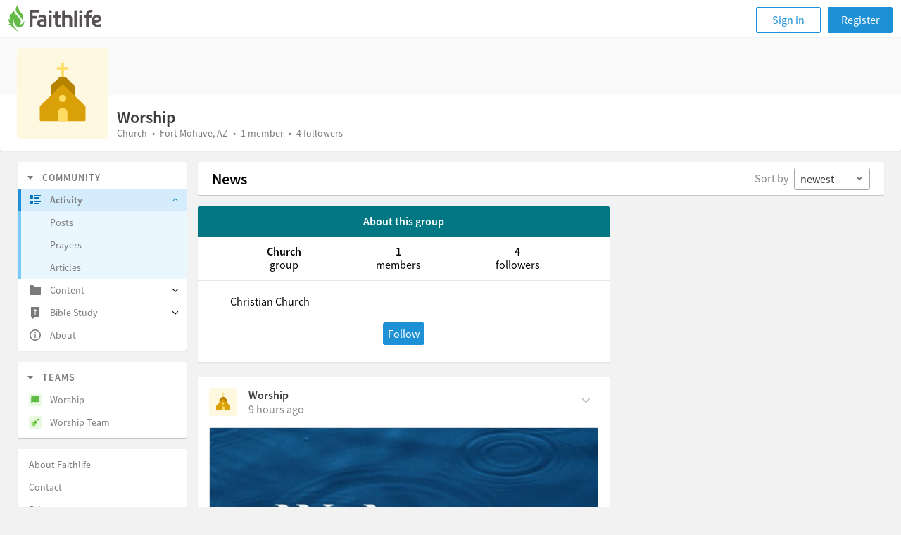

--- FILE ---
content_type: text/html; charset=utf-8
request_url: https://faithlife.com/worship-3/activity
body_size: 23038
content:



<!DOCTYPE html>
<html class="" lang="en">
<head>
	<meta charset="utf-8" />
	<script type="text/javascript" nonce="gffcm7CMHFdQC8Mrz7Iuzg==">
		window.faithlife = window.faithlife || {};
		window.faithlife.isUserAuthenticated = false;
	</script>
		<link rel="stylesheet" href="https://styles1.faithlifecdn.com/Content/Styles/faithlife.squish.27ce1f8cf9a75700d0c4.css" />


<style data-styled="true" data-styled-version="5.1.1">.chpfrY{position:relative;box-sizing:border-box;font-family:inherit;background:transparent;border:none;padding:0;color:inherit;-webkit-text-decoration:none;text-decoration:none;box-shadow:none;white-space:nowrap;display:-webkit-inline-box;display:-webkit-inline-flex;display:-ms-inline-flexbox;display:inline-flex;-webkit-box-pack:center;-webkit-justify-content:center;-ms-flex-pack:center;justify-content:center;-webkit-align-items:center;-webkit-box-align:center;-ms-flex-align:center;align-items:center;outline:none;cursor:pointer;font-size:16px;line-height:16px;height:32px;padding-left:6px;padding-right:6px;border-radius:3px;color:#ffffff;background-color:#1e91d6;border:1px solid;border-color:#1e91d6;width:small;height:small;}/*!sc*/
.chpfrY.focus-visible{border:1px solid #ebf7ff;box-shadow:0 0 0 2px #79cafb;}/*!sc*/
.chpfrY::-moz-focus-inner{border:0;}/*!sc*/
.chpfrY:disabled{pointer-events:none;}/*!sc*/
.chpfrY > svg{margin-right:4px;}/*!sc*/
.chpfrY:hover{color:#ffffff;background-color:#0174b9;border-color:#0174b9;}/*!sc*/
.chpfrY:active{background-color:#015d95;border-color:#015d95;}/*!sc*/
.chpfrY:disabled{color:#ffffff;background-color:#d5ecfc;border-color:#d5ecfc;}/*!sc*/
.gzzYvw{position:relative;box-sizing:border-box;font-family:inherit;background:transparent;border:none;padding:0;color:inherit;-webkit-text-decoration:none;text-decoration:none;box-shadow:none;white-space:nowrap;display:-webkit-inline-box;display:-webkit-inline-flex;display:-ms-inline-flexbox;display:inline-flex;-webkit-box-pack:center;-webkit-justify-content:center;-ms-flex-pack:center;justify-content:center;-webkit-align-items:center;-webkit-box-align:center;-ms-flex-align:center;align-items:center;outline:none;cursor:pointer;font-size:16px;line-height:16px;height:32px;padding-left:6px;padding-right:6px;border-radius:3px;border:1px solid;color:#3d3d3d;background-color:transparent;border-color:transparent;display:inline-block;color:#c7c7c7;width:small;height:small;display:inline-block;}/*!sc*/
.gzzYvw.focus-visible{border:1px solid #ebf7ff;box-shadow:0 0 0 2px #79cafb;}/*!sc*/
.gzzYvw::-moz-focus-inner{border:0;}/*!sc*/
.gzzYvw:disabled{pointer-events:none;}/*!sc*/
.gzzYvw:hover{color:#1e91d6;}/*!sc*/
.gzzYvw:active,.gzzYvw.active{color:#015d95;}/*!sc*/
.gzzYvw:disabled{color:#d5ecfc;background-color:transparent;}/*!sc*/
.cApGj{position:relative;box-sizing:border-box;font-family:inherit;background:transparent;border:none;padding:0;color:inherit;-webkit-text-decoration:none;text-decoration:none;box-shadow:none;white-space:nowrap;display:-webkit-inline-box;display:-webkit-inline-flex;display:-ms-inline-flexbox;display:inline-flex;-webkit-box-pack:center;-webkit-justify-content:center;-ms-flex-pack:center;justify-content:center;-webkit-align-items:center;-webkit-box-align:center;-ms-flex-align:center;align-items:center;outline:none;cursor:pointer;font-size:16px;line-height:16px;height:32px;padding-left:6px;padding-right:6px;border-radius:3px;border:1px solid;color:#1e91d6;background-color:#ffffff;border-color:#1e91d6;width:small;height:small;}/*!sc*/
.cApGj.focus-visible{border:1px solid #ebf7ff;box-shadow:0 0 0 2px #79cafb;}/*!sc*/
.cApGj::-moz-focus-inner{border:0;}/*!sc*/
.cApGj:disabled{pointer-events:none;}/*!sc*/
.cApGj > svg{margin-right:4px;}/*!sc*/
.cApGj:hover{color:#ffffff;background-color:#1e91d6;}/*!sc*/
.cApGj:active{color:#ffffff;background-color:#015d95;border-color:#015d95;}/*!sc*/
.cApGj:disabled{color:#d5ecfc;border-color:#d5ecfc;background-color:#ffffff;}/*!sc*/
data-styled.g7[id="Button__ButtonCore-sc-1lgbbz6-0"]{content:"chpfrY,gzzYvw,cApGj,"}/*!sc*/
</style>


	


<script type="text/javascript" nonce="gffcm7CMHFdQC8Mrz7Iuzg==">
!function(T,l,y){var S=T.location,k="script",D="instrumentationKey",C="ingestionendpoint",I="disableExceptionTracking",E="ai.device.",b="toLowerCase",w="crossOrigin",N="POST",e="appInsightsSDK",t=y.name||"appInsights";(y.name||T[e])&&(T[e]=t);var n=T[t]||function(d){var g=!1,f=!1,m={initialize:!0,queue:[],sv:"5",version:2,config:d};function v(e,t){var n={},a="Browser";return n[E+"id"]=a[b](),n[E+"type"]=a,n["ai.operation.name"]=S&&S.pathname||"_unknown_",n["ai.internal.sdkVersion"]="javascript:snippet_"+(m.sv||m.version),{time:function(){var e=new Date;function t(e){var t=""+e;return 1===t.length&&(t="0"+t),t}return e.getUTCFullYear()+"-"+t(1+e.getUTCMonth())+"-"+t(e.getUTCDate())+"T"+t(e.getUTCHours())+":"+t(e.getUTCMinutes())+":"+t(e.getUTCSeconds())+"."+((e.getUTCMilliseconds()/1e3).toFixed(3)+"").slice(2,5)+"Z"}(),iKey:e,name:"Microsoft.ApplicationInsights."+e.replace(/-/g,"")+"."+t,sampleRate:100,tags:n,data:{baseData:{ver:2}}}}var h=d.url||y.src;if(h){function a(e){var t,n,a,i,r,o,s,c,u,p,l;g=!0,m.queue=[],f||(f=!0,t=h,s=function(){var e={},t=d.connectionString;if(t)for(var n=t.split(";"),a=0;a<n.length;a++){var i=n[a].split("=");2===i.length&&(e[i[0][b]()]=i[1])}if(!e[C]){var r=e.endpointsuffix,o=r?e.location:null;e[C]="https://"+(o?o+".":"")+"dc."+(r||"services.visualstudio.com")}return e}(),c=s[D]||d[D]||"",u=s[C],p=u?u+"/v2/track":d.endpointUrl,(l=[]).push((n="SDK LOAD Failure: Failed to load Application Insights SDK script (See stack for details)",a=t,i=p,(o=(r=v(c,"Exception")).data).baseType="ExceptionData",o.baseData.exceptions=[{typeName:"SDKLoadFailed",message:n.replace(/\./g,"-"),hasFullStack:!1,stack:n+"\nSnippet failed to load ["+a+"] -- Telemetry is disabled\nHelp Link: https://go.microsoft.com/fwlink/?linkid=2128109\nHost: "+(S&&S.pathname||"_unknown_")+"\nEndpoint: "+i,parsedStack:[]}],r)),l.push(function(e,t,n,a){var i=v(c,"Message"),r=i.data;r.baseType="MessageData";var o=r.baseData;return o.message='AI (Internal): 99 message:"'+("SDK LOAD Failure: Failed to load Application Insights SDK script (See stack for details) ("+n+")").replace(/\"/g,"")+'"',o.properties={endpoint:a},i}(0,0,t,p)),function(e,t){if(JSON){var n=T.fetch;if(n&&!y.useXhr)n(t,{method:N,body:JSON.stringify(e),mode:"cors"});else if(XMLHttpRequest){var a=new XMLHttpRequest;a.open(N,t),a.setRequestHeader("Content-type","application/json"),a.send(JSON.stringify(e))}}}(l,p))}function i(e,t){f||setTimeout(function(){!t&&m.core||a()},500)}var e=function(){var n=l.createElement(k);n.src=h;var e=y[w];return!e&&""!==e||"undefined"==n[w]||(n[w]=e),n.onload=i,n.onerror=a,n.onreadystatechange=function(e,t){"loaded"!==n.readyState&&"complete"!==n.readyState||i(0,t)},n}();y.ld<0?l.getElementsByTagName("head")[0].appendChild(e):setTimeout(function(){l.getElementsByTagName(k)[0].parentNode.appendChild(e)},y.ld||0)}try{m.cookie=l.cookie}catch(p){}function t(e){for(;e.length;)!function(t){m[t]=function(){var e=arguments;g||m.queue.push(function(){m[t].apply(m,e)})}}(e.pop())}var n="track",r="TrackPage",o="TrackEvent";t([n+"Event",n+"PageView",n+"Exception",n+"Trace",n+"DependencyData",n+"Metric",n+"PageViewPerformance","start"+r,"stop"+r,"start"+o,"stop"+o,"addTelemetryInitializer","setAuthenticatedUserContext","clearAuthenticatedUserContext","flush"]),m.SeverityLevel={Verbose:0,Information:1,Warning:2,Error:3,Critical:4};var s=(d.extensionConfig||{}).ApplicationInsightsAnalytics||{};if(!0!==d[I]&&!0!==s[I]){var c="onerror";t(["_"+c]);var u=T[c];T[c]=function(e,t,n,a,i){var r=u&&u(e,t,n,a,i);return!0!==r&&m["_"+c]({message:e,url:t,lineNumber:n,columnNumber:a,error:i}),r},d.autoExceptionInstrumented=!0}return m}(y.cfg);function a(){y.onInit&&y.onInit(n)}(T[t]=n).queue&&0===n.queue.length?(n.queue.push(a),n.trackPageView({})):a()}(window,document,{
src: "https://js.monitor.azure.com/scripts/b/ai.2.min.js",
crossOrigin: "anonymous",
onInit: function (sdk) {
	sdk.addTelemetryInitializer(function (envelope) { envelope.tags['ai.cloud.role']='faithlife.com'; });
	sdk.context.telemetryTrace.traceID='6c99fa5b30e9244865a71e8422a3d7f3';
},
cfg: {
	connectionString: "InstrumentationKey=d4d87a3e-c006-433e-8ae9-1ec0db62b570;IngestionEndpoint=https://westus2-2.in.applicationinsights.azure.com/;LiveEndpoint=https://westus2.livediagnostics.monitor.azure.com/",
	isBeaconApiDisabled: false,
	enableUnhandledPromiseRejectionTracking: true,
	disableFetchTracking: false
}});
</script>

	<meta http-equiv="X-UA-Compatible" content="IE=edge,chrome=1" />
	<meta name="google-site-verification" content="gU0dBgGsbENWKrSWCt7l_qREhVnGKOfNnqm4lDDWUD0" />
		<meta name="viewport" content="width=device-width, initial-scale=1" />
	<meta name="apple-mobile-web-app-capable" content="yes" />

	<link rel="apple-touch-icon" sizes="76x76" href="https://files.logoscdn.com/v1/files/42413075/content.png?signature=SQqqIUaLU6WKgc7mxlWEPFY8g8Y" />
	<link rel="apple-touch-icon" sizes="120x120" href="https://files.logoscdn.com/v1/files/42413042/content.png?signature=9oYIXIpdU_PJoQKdXihH5XKI9hY" />
	<link rel="apple-touch-icon" sizes="152x152" href="https://files.logoscdn.com/v1/files/42413071/content.png?signature=7N0gwHJnS3P3RmpBuSLRAJsK_3g" />
	<link rel="apple-touch-icon" sizes="180x180" href="https://files.logoscdn.com/v1/files/42413067/content.png?signature=p2O03fd1yQIL7WdwV2MgrILnoNA" />

	<link rel="icon" type="image/png" href="https://files.logoscdn.com/v1/files/42412919/content.png?signature=IpugnzX1nO1XsHFaRiDg07rUB30" sizes="32x32" />
	<link rel="icon" type="image/png" href="https://files.logoscdn.com/v1/files/42412915/content.png?signature=oiSXdhl6Tn1kKYY8BdVm41BZYqk" sizes="16x16" />

	<title data-react-helmet="true">Activity - Worship - Faithlife</title>
	
	<meta name="og:description" content="Christian Church"/>
	<meta name="og:site_name" content="Faithlife"/>
	<meta name="og:title" content="Worship 3"/>
	<meta name="og:url" content="https://faithlife.com/worship-3/activity"/>
	<meta name="description" content="Christian Church"/>
		<meta name="og:image" content="https://files.logoscdn.com/v1/files/42382171/content.svg?signature=6V_cO8zkG4kob-qZTjNlJkCuNTA"/>
		<meta name="twitter:image:src" content="https://files.logoscdn.com/v1/files/42382171/content.svg?signature=6V_cO8zkG4kob-qZTjNlJkCuNTA">
	<meta name="twitter:card" content="summary">
	<meta name="twitter:description" content="Christian Church">
	<meta name="twitter:site" content="Faithlife">
	<meta name="twitter:title" content="Worship 3">

	<link data-chunk="activity-resolver" rel="preload" as="style" href="https://scripts1.faithlifecdn.com/Scripts/dist/browser/activity-resolver~main-news-feed~user-activity.916d7201ee94d2719db5.css" nonce="">
<link data-chunk="activity-resolver" rel="preload" as="style" href="https://scripts1.faithlifecdn.com/Scripts/dist/browser/activity-resolver~components-document-news-feed~main-news-feed~share-editor~user-activity.804f7de557d9914fb65b.css" nonce="">
<link data-chunk="activity-resolver" rel="preload" as="style" href="https://scripts1.faithlifecdn.com/Scripts/dist/browser/activity-resolver~components-document-news-feed~main-news-feed~single-post~user-activity.aa42a85e7f6aec003691.css" nonce="">
<link data-chunk="activity-resolver" rel="preload" as="style" href="https://scripts1.faithlifecdn.com/Scripts/dist/browser/0.5805ce14ab3f15ed63c2.css" nonce="">
<link data-chunk="activity-resolver" rel="preload" as="style" href="https://scripts1.faithlifecdn.com/Scripts/dist/browser/activity-resolver~components-document-news-feed~group-bulletins~main-news-feed~single-post~user-activity.ccd1ceaf4e26b1018138.css" nonce="">
<link data-chunk="browser-start" rel="preload" as="style" href="https://scripts1.faithlifecdn.com/Scripts/dist/browser/browser-start.d99ff11ca72f2011013e.css" nonce="">
<link data-chunk="browser-start" rel="preload" as="script" href="https://scripts1.faithlifecdn.com/Scripts/dist/browser/browser-start.e2740c76e32b031bbdb3.js" nonce="">
<link data-chunk="activity-resolver" rel="preload" as="script" href="https://scripts1.faithlifecdn.com/Scripts/dist/browser/vendors~activity-resolver~components-document-news-feed~main-news-feed~members~messenger~share-edito~c420372d.93dda3233ed2976e26b6.js" nonce="">
<link data-chunk="activity-resolver" rel="preload" as="script" href="https://scripts1.faithlifecdn.com/Scripts/dist/browser/vendors~activity-resolver~components-document-news-feed~main-news-feed~share-editor~single-post~user-activity.eb3102d20c12988964ff.js" nonce="">
<link data-chunk="activity-resolver" rel="preload" as="script" href="https://scripts1.faithlifecdn.com/Scripts/dist/browser/vendors~activity-resolver~components-document-news-feed~main-news-feed~single-post~user-activity.db7f1925b959a358c2f9.js" nonce="">
<link data-chunk="activity-resolver" rel="preload" as="script" href="https://scripts1.faithlifecdn.com/Scripts/dist/browser/vendors~activity-resolver~main-news-feed~user-activity.836f40ca6b60b738450a.js" nonce="">
<link data-chunk="activity-resolver" rel="preload" as="script" href="https://scripts1.faithlifecdn.com/Scripts/dist/browser/activity-resolver~components-document-news-feed~group-bulletins~main-news-feed~single-post~user-activity.0d9bb7d72d57eacacb31.js" nonce="">
<link data-chunk="activity-resolver" rel="preload" as="script" href="https://scripts1.faithlifecdn.com/Scripts/dist/browser/0.3ddaed491ba3271f3f5b.js" nonce="">
<link data-chunk="activity-resolver" rel="preload" as="script" href="https://scripts1.faithlifecdn.com/Scripts/dist/browser/activity-resolver~components-document-news-feed~main-news-feed~share-editor~single-post~user-activity.045d9e4a031dab1566d2.js" nonce="">
<link data-chunk="activity-resolver" rel="preload" as="script" href="https://scripts1.faithlifecdn.com/Scripts/dist/browser/activity-resolver~components-document-news-feed~main-news-feed~single-post~user-activity.cae1f05a5f7e68321417.js" nonce="">
<link data-chunk="activity-resolver" rel="preload" as="script" href="https://scripts1.faithlifecdn.com/Scripts/dist/browser/activity-resolver~components-document-news-feed~main-news-feed~share-editor~user-activity.2168a2dbdb347fc3ed70.js" nonce="">
<link data-chunk="activity-resolver" rel="preload" as="script" href="https://scripts1.faithlifecdn.com/Scripts/dist/browser/activity-resolver~main-news-feed~user-activity.dad80a76a1cd46d07839.js" nonce="">
<link data-chunk="activity-resolver" rel="preload" as="script" href="https://scripts1.faithlifecdn.com/Scripts/dist/browser/activity-resolver.39eb66787c2e424533f6.js" nonce="">
<link data-chunk="browser-start" rel="stylesheet" href="https://scripts1.faithlifecdn.com/Scripts/dist/browser/browser-start.d99ff11ca72f2011013e.css" nonce="">
<link data-chunk="activity-resolver" rel="stylesheet" href="https://scripts1.faithlifecdn.com/Scripts/dist/browser/activity-resolver~components-document-news-feed~group-bulletins~main-news-feed~single-post~user-activity.ccd1ceaf4e26b1018138.css" nonce="">
<link data-chunk="activity-resolver" rel="stylesheet" href="https://scripts1.faithlifecdn.com/Scripts/dist/browser/0.5805ce14ab3f15ed63c2.css" nonce="">
<link data-chunk="activity-resolver" rel="stylesheet" href="https://scripts1.faithlifecdn.com/Scripts/dist/browser/activity-resolver~components-document-news-feed~main-news-feed~single-post~user-activity.aa42a85e7f6aec003691.css" nonce="">
<link data-chunk="activity-resolver" rel="stylesheet" href="https://scripts1.faithlifecdn.com/Scripts/dist/browser/activity-resolver~components-document-news-feed~main-news-feed~share-editor~user-activity.804f7de557d9914fb65b.css" nonce="">
<link data-chunk="activity-resolver" rel="stylesheet" href="https://scripts1.faithlifecdn.com/Scripts/dist/browser/activity-resolver~main-news-feed~user-activity.916d7201ee94d2719db5.css" nonce="">
</head>
<body class="" data-notify-method="postMessage">






<script nonce="gffcm7CMHFdQC8Mrz7Iuzg==">
	window.faithlife = window.faithlife || {};
	window.faithlife.hasGroupSidebar = true;
	window.faithlife.toggleMobileMenu = window.faithlife.closeMobileMenu = window.faithlife.openMobileMenu = function () {};
</script>
<div id="react_0HNIRVGI7D09R"><div class="loading-bar--loading-bar--1n8r8"></div><div class="mobile-header"><div class="mobile-nav primary-navigation" role="banner"><ul class="primary-navigation__list"><li class="primary-navigation__list__option"><button class="navigation-button" aria-label="Toggle navigation menu"><svg width="24" height="23" viewBox="0 0 24 23"><path fill="currentColor" d="M0 4.5C0 3.672.667 3 1.5 3h21c.828 0 1.5.666 1.5 1.5 0 .828-.667 1.5-1.5 1.5h-21C.673 6 0 5.334 0 4.5zm0 7c0-.828.667-1.5 1.5-1.5h21c.828 0 1.5.666 1.5 1.5 0 .828-.667 1.5-1.5 1.5h-21C.673 13 0 12.334 0 11.5zm0 7c0-.828.667-1.5 1.5-1.5h21c.828 0 1.5.666 1.5 1.5 0 .828-.667 1.5-1.5 1.5h-21C.673 20 0 19.334 0 18.5z"></path></svg></button></li><div class="header-message-provider--message-container--25Klr"></div><a class="navigation--navigation-button-small--1pjLP" id="sign-in-button" href="/signin?returnUrl=%2Fworship-3%2Factivity">Sign in</a></ul></div></div><div class="page-content"><div class="sidebar-layout--header--XVdAs"><div><div class="account-header--header--vjlDZ"><div class="account-header--cover-photo--2uDn4"></div><img class="account-header--avatar--wsr3I" src="https://files.logoscdn.com/v1/files/42382171/content.svg?signature=6V_cO8zkG4kob-qZTjNlJkCuNTA" alt=""/><div class="account-header--title-container--Hor_j"><div data-test-id="account-title" class="account-header--title--20q1-">Worship</div><div data-test-id="account-sub-title" class="account-header--sub-title--27JUI">Church • Fort Mohave, AZ • 1 member • 4 followers</div></div><div class="account-header--actions--2LSKC"><div class="group-header-actions--button-container--2fF_A"></div></div></div></div></div><div class="sidebar-layout--main--px4K7 sidebar-layout--outer-margin--ZvqJV"><div class="sidebar-layout--content--1ktO4"><div class="sidebar-layout--header--XVdAs"><div class="page-title--title-bar--2gd4s"><h1 class="page-title--title--1lRj6">News</h1><div class="page-title--children--2Fzja"><div class="react-news-feed__sort-by-container"><span class="react-news-feed__sort-by-container__label">Sort by</span><div><style data-emotion-css="2b097c-container">undefined</style><style data-emotion-css="2b097c-container">.css-2b097c-container{position:relative;box-sizing:border-box;}</style><div class=" css-2b097c-container" id="react-select-newsfeed-sort-by"><style data-emotion-css="1umwlve-control">undefined</style><style data-emotion-css="1umwlve-control">.css-1umwlve-control{-webkit-align-items:center;-webkit-box-align:center;-ms-flex-align:center;align-items:center;background-color:white;border-color:hsl(0,0%,80%);border-radius:3px;border-style:solid;border-width:1px;box-shadow:none;cursor:default;display:-webkit-box;display:-webkit-flex;display:-ms-flexbox;display:flex;-webkit-flex-wrap:wrap;-ms-flex-wrap:wrap;flex-wrap:wrap;-webkit-box-pack:justify;-webkit-justify-content:space-between;-ms-flex-pack:justify;justify-content:space-between;min-height:32px;outline:0 !important;position:relative;-webkit-transition:all 100ms;transition:all 100ms;box-sizing:border-box;font-size:16px;color:#3d3d3d;border:1px solid #a8a8a8;width:108px;}.css-1umwlve-control:hover{border-color:#a8a8a8;}</style><div class="fl-select__control css-1umwlve-control"><style data-emotion-css="1h89ukh">undefined</style><style data-emotion-css="1h89ukh">.css-1h89ukh{-webkit-align-items:center;-webkit-box-align:center;-ms-flex-align:center;align-items:center;display:-webkit-box;display:-webkit-flex;display:-ms-flexbox;display:flex;-webkit-flex:1;-ms-flex:1;flex:1;-webkit-flex-wrap:wrap;-ms-flex-wrap:wrap;flex-wrap:wrap;padding:0 6px;-webkit-overflow-scrolling:touch;position:relative;overflow:hidden;box-sizing:border-box;}.css-1h89ukh input{font-family:inherit;}</style><div class="fl-select__value-container fl-select__value-container--has-value css-1h89ukh"><style data-emotion-css="7yzlop-singleValue">undefined</style><style data-emotion-css="7yzlop-singleValue">.css-7yzlop-singleValue{color:#3d3d3d;margin-left:2px;margin-right:2px;max-width:calc(100% - 8px);overflow:hidden;position:absolute;text-overflow:ellipsis;white-space:nowrap;top:50%;-webkit-transform:translateY(-50%);-ms-transform:translateY(-50%);transform:translateY(-50%);box-sizing:border-box;}</style><div class="fl-select__single-value css-7yzlop-singleValue">newest</div><style data-emotion-css="62g3xt-dummyInput">undefined</style><style data-emotion-css="62g3xt-dummyInput">.css-62g3xt-dummyInput{background:0;border:0;font-size:inherit;outline:0;padding:0;width:1px;color:transparent;left:-100px;opacity:0;position:relative;-webkit-transform:scale(0);-ms-transform:scale(0);transform:scale(0);}</style><input id="react-select-newsfeed-sort-by-input" readonly="" tabindex="0" value="" aria-autocomplete="list" class="css-62g3xt-dummyInput"/></div><style data-emotion-css="1wy0on6">undefined</style><style data-emotion-css="1wy0on6">.css-1wy0on6{-webkit-align-items:center;-webkit-box-align:center;-ms-flex-align:center;align-items:center;-webkit-align-self:stretch;-ms-flex-item-align:stretch;align-self:stretch;display:-webkit-box;display:-webkit-flex;display:-ms-flexbox;display:flex;-webkit-flex-shrink:0;-ms-flex-negative:0;flex-shrink:0;box-sizing:border-box;}</style><div class="fl-select__indicators css-1wy0on6"><style data-emotion-css="1hyfx7x">undefined</style><style data-emotion-css="1hyfx7x">.css-1hyfx7x{display:none;}</style><span class="fl-select__indicator-separator css-1hyfx7x"></span><style data-emotion-css="ff1ddh-indicatorContainer">undefined</style><style data-emotion-css="ff1ddh-indicatorContainer">.css-ff1ddh-indicatorContainer{color:#7a7a7a;display:-webkit-box;display:-webkit-flex;display:-ms-flexbox;display:flex;padding:5px 8px;-webkit-transition:color 150ms;transition:color 150ms;box-sizing:border-box;}.css-ff1ddh-indicatorContainer:hover{color:hsl(0,0%,60%);}</style><div aria-hidden="true" class="fl-select__indicator fl-select__dropdown-indicator css-ff1ddh-indicatorContainer"><svg width="12" height="12" viewBox="0 0 12 12" color="currentColor"><path fill="currentColor" fill-rule="evenodd" d="M3.296 3l2.593 2.593L8.482 3l1.296 1.296-3.889 3.889L2 4.296z"></path></svg></div></div></div></div></div></div></div></div></div><div class="sidebar-layout--main--px4K7"><div class="sidebar-layout--content--1ktO4 feed-layout--content--m8vOp"><div class="react-news-feed"><div class="group-about-card foreground"><div class="card-header">About this group</div><div class="card-section about-card__group-info-container"><div class="group-info-container"><div class="group-info primary">Church</div><div class="group-info secondary">group</div></div><div class="group-info-container"><div class="group-info primary">1</div><div class="group-info secondary">members</div></div><div class="group-info-container"><div class="group-info primary">4</div><div class="group-info secondary">followers</div></div></div><div class="card-section about-card__action-container"><div class="group-tagline">Christian Church</div><span class="group-request-form"><a href="/signin?groupToken=worship-3&amp;showRegister=true" data-test-id="follow" class="Button__ButtonCore-sc-1lgbbz6-0 chpfrY">Follow</a></span></div></div><ul class="react-news-feed__content" role="main"><li class="react-news-feed__content__item" footer="Recent Activity"><div role="article" class="react-news-feed-item"><div class="react-news-feed-item__contents"><a href="/worship-3" tabindex="-1" aria-hidden="true"><img alt="" class="react-news-feed-item__author-avatar" src="https://files.logoscdn.com/v1/files/42382171/content.svg?signature=6V_cO8zkG4kob-qZTjNlJkCuNTA" tabindex="-1"/></a><h2 class="react-news-feed-item__author-name"><div><a href="/worship-3" data-userid="6493475" class="account-link--account-link--35LYN">Worship</a></div><div><a href="/posts/6255363" class="react-news-feed-item__single-post-link" aria-label=" on Sunday, January 25th, 12:57 pm"><time dateTime="2026-01-25T20:57:58Z" title="Jan 25, 2026 12:57 PM">9 hours ago</time></a></div></h2><div class="react-comment-actions"><button display="inline-block" color="gray22" data-test-id="comment-actions-chevron" aria-label="Comment Actions" aria-haspopup="true" aria-controls="dropdownMenu-null" aria-expanded="false" class="Button__ButtonCore-sc-1lgbbz6-0 gzzYvw"><svg width="13" height="8" viewBox="0 0 26 17"><path fill="currentColor" class="icon-path" d="M2.912.68L0 3.68l12.618 13 12.617-13-2.91-3-9.707 10-9.706-10z" fill-rule="evenodd"></path></svg></button></div><div class="react-news-feed-comment"><a class="react-open-graph-metadata" href="https://sermons.logos.com/sermons/1697145" target="_blank" rel="noopener noreferrer" data-test-id="open-graph-metadata"><div class="react-open-graph-metadata__image-metadata"><img class="react-open-graph-metadata__image-metadata__image hidden" src="https://files.logoscdn.com/v1/files/88982942/assets/17693445/content.jpg?download=true&amp;signature=CqA8vvZ9mVfqh3tCRUZsyQtyE4I" title="1/25/2026" loading="lazy" alt=""/></div><div class="react-open-graph-metadata__title">1/25/2026</div><div class="react-open-graph-metadata__description"></div><div class="react-open-graph-metadata__url">sermons.logos.com</div></a></div></div><div class="react-news-feed-item__affirmations-container"></div><div style="display:none"><div class="react-news-feed-item__replies"><ol class="react-reply-feed" aria-label="Replies"></ol></div></div></div></li><li class="react-news-feed__content__item" footer="Recent Activity"><div role="article" class="react-news-feed-item"><div class="react-news-feed-item__contents"><a href="/calvary-chapel-mohave" tabindex="-1" aria-hidden="true"><img alt="" class="react-news-feed-item__author-avatar" src="//avatars.logoscdn.com/981/880981_e6b01a377ced42e2904b9d8c38b629c7Png" tabindex="-1"/></a><h2 class="react-news-feed-item__author-name"><div><a href="/calvary-chapel-mohave" data-userid="880981" class="account-link--account-link--35LYN">Calvary Chapel Mohave</a> published a bulletin</div><div><a class="react-news-feed-item__single-post-link" aria-label=" on Sunday, January 25th, 8 am" href="/6493475/bulletins/448356353"><time dateTime="2026-01-25T16:00:07Z" title="Jan 25, 2026 8:00 AM">14 hours ago</time></a></div></h2><div class="react-comment-actions"><button display="inline-block" color="gray22" data-test-id="comment-actions-chevron" aria-label="Comment Actions" aria-haspopup="true" aria-controls="dropdownMenu-null" aria-expanded="false" class="Button__ButtonCore-sc-1lgbbz6-0 gzzYvw"><svg width="13" height="8" viewBox="0 0 26 17"><path fill="currentColor" class="icon-path" d="M2.912.68L0 3.68l12.618 13 12.617-13-2.91-3-9.707 10-9.706-10z" fill-rule="evenodd"></path></svg></button></div><div class="react-news-feed-newsletter-post js-skip-with-reftagger"><a class="Button__ButtonCore-sc-1lgbbz6-0 cApGj react-news-feed-newsletter-post__read" style="margin:0 0 12px 12px" href="/6493475/bulletins/448356353">Read</a><a class="react-news-feed-newsletter-post__title" href="/6493475/bulletins/448356353">Worship</a><div class="react-news-feed-newsletter-post__preview">1/25/2026</div></div></div><div class="react-news-feed-item__affirmations-container"></div></div></li><li class="react-news-feed__content__item" footer="Recent Activity"><div role="article" class="react-news-feed-item"><div class="react-news-feed-item__contents"><a href="/worship-3" tabindex="-1" aria-hidden="true"><img alt="" class="react-news-feed-item__author-avatar" src="https://files.logoscdn.com/v1/files/42382171/content.svg?signature=6V_cO8zkG4kob-qZTjNlJkCuNTA" tabindex="-1"/></a><h2 class="react-news-feed-item__author-name"><div><a href="/worship-3" data-userid="6493475" class="account-link--account-link--35LYN">Worship</a></div><div><a href="/posts/6252413" class="react-news-feed-item__single-post-link" aria-label=" on Wednesday, January 21st, 7:02 pm"><time dateTime="2026-01-22T03:02:17Z" title="Jan 21, 2026 7:02 PM">4 days ago</time></a></div></h2><div class="react-comment-actions"><button display="inline-block" color="gray22" data-test-id="comment-actions-chevron" aria-label="Comment Actions" aria-haspopup="true" aria-controls="dropdownMenu-null" aria-expanded="false" class="Button__ButtonCore-sc-1lgbbz6-0 gzzYvw"><svg width="13" height="8" viewBox="0 0 26 17"><path fill="currentColor" class="icon-path" d="M2.912.68L0 3.68l12.618 13 12.617-13-2.91-3-9.707 10-9.706-10z" fill-rule="evenodd"></path></svg></button></div><div class="react-news-feed-comment"><a class="react-open-graph-metadata" href="https://sermons.logos.com/sermons/1695221" target="_blank" rel="noopener noreferrer" data-test-id="open-graph-metadata"><div class="react-open-graph-metadata__image-metadata"><img class="react-open-graph-metadata__image-metadata__image hidden" src="https://files.logoscdn.com/v1/files/88931246/assets/17684424/content.jpg?download=true&amp;signature=cNzw_mIZRg35qivqVbjGzoWRE6Q" title="1/21/2026" loading="lazy" alt=""/></div><div class="react-open-graph-metadata__title">1/21/2026</div><div class="react-open-graph-metadata__description"></div><div class="react-open-graph-metadata__url">sermons.logos.com</div></a></div></div><div class="react-news-feed-item__affirmations-container"></div><div style="display:none"><div class="react-news-feed-item__replies"><ol class="react-reply-feed" aria-label="Replies"></ol></div></div></div></li><li class="react-news-feed__content__item" footer="Recent Activity"><div role="article" class="react-news-feed-item"><div class="react-news-feed-item__contents"><a href="/calvary-chapel-mohave" tabindex="-1" aria-hidden="true"><img alt="" class="react-news-feed-item__author-avatar" src="//avatars.logoscdn.com/981/880981_e6b01a377ced42e2904b9d8c38b629c7Png" tabindex="-1"/></a><h2 class="react-news-feed-item__author-name"><div><a href="/calvary-chapel-mohave" data-userid="880981" class="account-link--account-link--35LYN">Calvary Chapel Mohave</a> published a bulletin</div><div><a class="react-news-feed-item__single-post-link" aria-label=" on Wednesday, January 21st, 4:30 pm" href="/6493475/bulletins/448298584"><time dateTime="2026-01-22T00:30:00Z" title="Jan 21, 2026 4:30 PM">4 days ago</time></a></div></h2><div class="react-comment-actions"><button display="inline-block" color="gray22" data-test-id="comment-actions-chevron" aria-label="Comment Actions" aria-haspopup="true" aria-controls="dropdownMenu-null" aria-expanded="false" class="Button__ButtonCore-sc-1lgbbz6-0 gzzYvw"><svg width="13" height="8" viewBox="0 0 26 17"><path fill="currentColor" class="icon-path" d="M2.912.68L0 3.68l12.618 13 12.617-13-2.91-3-9.707 10-9.706-10z" fill-rule="evenodd"></path></svg></button></div><div class="react-news-feed-newsletter-post js-skip-with-reftagger"><a class="Button__ButtonCore-sc-1lgbbz6-0 cApGj react-news-feed-newsletter-post__read" style="margin:0 0 12px 12px" href="/6493475/bulletins/448298584">Read</a><a class="react-news-feed-newsletter-post__title" href="/6493475/bulletins/448298584">Worship</a><div class="react-news-feed-newsletter-post__preview">1/21/2026</div></div></div><div class="react-news-feed-item__affirmations-container"></div></div></li><div class="react-ad-zone"></div><li class="react-news-feed__content__item" footer="Recent Activity"><div role="article" class="react-news-feed-item"><div class="react-news-feed-item__contents"><a href="/worship-3" tabindex="-1" aria-hidden="true"><img alt="" class="react-news-feed-item__author-avatar" src="https://files.logoscdn.com/v1/files/42382171/content.svg?signature=6V_cO8zkG4kob-qZTjNlJkCuNTA" tabindex="-1"/></a><h2 class="react-news-feed-item__author-name"><div><a href="/worship-3" data-userid="6493475" class="account-link--account-link--35LYN">Worship</a></div><div><a href="/posts/6249498" class="react-news-feed-item__single-post-link" aria-label=" on Sunday, January 18th, 4:27 pm"><time dateTime="2026-01-19T00:27:07Z" title="Jan 18, 2026 4:27 PM">7 days ago</time></a></div></h2><div class="react-comment-actions"><button display="inline-block" color="gray22" data-test-id="comment-actions-chevron" aria-label="Comment Actions" aria-haspopup="true" aria-controls="dropdownMenu-null" aria-expanded="false" class="Button__ButtonCore-sc-1lgbbz6-0 gzzYvw"><svg width="13" height="8" viewBox="0 0 26 17"><path fill="currentColor" class="icon-path" d="M2.912.68L0 3.68l12.618 13 12.617-13-2.91-3-9.707 10-9.706-10z" fill-rule="evenodd"></path></svg></button></div><div class="react-news-feed-comment"><a class="react-open-graph-metadata" href="https://sermons.logos.com/sermons/1672984" target="_blank" rel="noopener noreferrer" data-test-id="open-graph-metadata"><div class="react-open-graph-metadata__image-metadata"><img class="react-open-graph-metadata__image-metadata__image hidden" src="https://files.logoscdn.com/v1/files/88867573/assets/17675537/content.jpg?download=true&amp;signature=s5PXDHTu5k0WruhnVBh-BWzt8M0" title="1/18/2026" loading="lazy" alt=""/></div><div class="react-open-graph-metadata__title">1/18/2026</div><div class="react-open-graph-metadata__description"></div><div class="react-open-graph-metadata__url">sermons.logos.com</div></a></div></div><div class="react-news-feed-item__affirmations-container"></div><div style="display:none"><div class="react-news-feed-item__replies"><ol class="react-reply-feed" aria-label="Replies"></ol></div></div></div></li><li class="react-news-feed__content__item" footer="Recent Activity"><div role="article" class="react-news-feed-item"><div class="react-news-feed-item__contents"><a href="/calvary-chapel-mohave" tabindex="-1" aria-hidden="true"><img alt="" class="react-news-feed-item__author-avatar" src="//avatars.logoscdn.com/981/880981_e6b01a377ced42e2904b9d8c38b629c7Png" tabindex="-1"/></a><h2 class="react-news-feed-item__author-name"><div><a href="/calvary-chapel-mohave" data-userid="880981" class="account-link--account-link--35LYN">Calvary Chapel Mohave</a> published a bulletin</div><div><a class="react-news-feed-item__single-post-link" aria-label=" on Sunday, January 18th, 8 am" href="/6493475/bulletins/448032914"><time dateTime="2026-01-18T16:00:47Z" title="Jan 18, 2026 8:00 AM">8 days ago</time></a></div></h2><div class="react-comment-actions"><button display="inline-block" color="gray22" data-test-id="comment-actions-chevron" aria-label="Comment Actions" aria-haspopup="true" aria-controls="dropdownMenu-null" aria-expanded="false" class="Button__ButtonCore-sc-1lgbbz6-0 gzzYvw"><svg width="13" height="8" viewBox="0 0 26 17"><path fill="currentColor" class="icon-path" d="M2.912.68L0 3.68l12.618 13 12.617-13-2.91-3-9.707 10-9.706-10z" fill-rule="evenodd"></path></svg></button></div><div class="react-news-feed-newsletter-post js-skip-with-reftagger"><a class="Button__ButtonCore-sc-1lgbbz6-0 cApGj react-news-feed-newsletter-post__read" style="margin:0 0 12px 12px" href="/6493475/bulletins/448032914">Read</a><a class="react-news-feed-newsletter-post__title" href="/6493475/bulletins/448032914">Worship</a><div class="react-news-feed-newsletter-post__preview">1/18/2026</div></div></div><div class="react-news-feed-item__affirmations-container"></div></div></li><li class="react-news-feed__content__item" footer="Recent Activity"><div role="article" class="react-news-feed-item"><div class="react-news-feed-item__contents"><a href="/calvary-chapel-mohave" tabindex="-1" aria-hidden="true"><img alt="" class="react-news-feed-item__author-avatar" src="//avatars.logoscdn.com/981/880981_e6b01a377ced42e2904b9d8c38b629c7Png" tabindex="-1"/></a><h2 class="react-news-feed-item__author-name"><div><a href="/calvary-chapel-mohave" data-userid="880981" class="account-link--account-link--35LYN">Calvary Chapel Mohave</a> published a bulletin</div><div><a class="react-news-feed-item__single-post-link" aria-label=" on Sunday, January 18th, 8 am" href="/6493475/bulletins/446775625"><time dateTime="2026-01-18T16:00:04Z" title="Jan 18, 2026 8:00 AM">8 days ago</time></a></div></h2><div class="react-comment-actions"><button display="inline-block" color="gray22" data-test-id="comment-actions-chevron" aria-label="Comment Actions" aria-haspopup="true" aria-controls="dropdownMenu-null" aria-expanded="false" class="Button__ButtonCore-sc-1lgbbz6-0 gzzYvw"><svg width="13" height="8" viewBox="0 0 26 17"><path fill="currentColor" class="icon-path" d="M2.912.68L0 3.68l12.618 13 12.617-13-2.91-3-9.707 10-9.706-10z" fill-rule="evenodd"></path></svg></button></div><div class="react-news-feed-newsletter-post js-skip-with-reftagger"><a class="Button__ButtonCore-sc-1lgbbz6-0 cApGj react-news-feed-newsletter-post__read" style="margin:0 0 12px 12px" href="/6493475/bulletins/446775625">Read</a><a class="react-news-feed-newsletter-post__title" href="/6493475/bulletins/446775625">Worship</a><div class="react-news-feed-newsletter-post__preview">1/18/2026</div></div></div><div class="react-news-feed-item__affirmations-container"></div></div></li><li class="react-news-feed__content__item" footer="Recent Activity"><div role="article" class="react-news-feed-item"><div class="react-news-feed-item__contents"><a href="/worship-3" tabindex="-1" aria-hidden="true"><img alt="" class="react-news-feed-item__author-avatar" src="https://files.logoscdn.com/v1/files/42382171/content.svg?signature=6V_cO8zkG4kob-qZTjNlJkCuNTA" tabindex="-1"/></a><h2 class="react-news-feed-item__author-name"><div><a href="/worship-3" data-userid="6493475" class="account-link--account-link--35LYN">Worship</a></div><div><a href="/posts/6245364" class="react-news-feed-item__single-post-link" aria-label=" on Wednesday, January 14th, 8:15 pm"><time dateTime="2026-01-15T04:15:27Z" title="Jan 14, 2026 8:15 PM">11 days ago</time></a></div></h2><div class="react-comment-actions"><button display="inline-block" color="gray22" data-test-id="comment-actions-chevron" aria-label="Comment Actions" aria-haspopup="true" aria-controls="dropdownMenu-null" aria-expanded="false" class="Button__ButtonCore-sc-1lgbbz6-0 gzzYvw"><svg width="13" height="8" viewBox="0 0 26 17"><path fill="currentColor" class="icon-path" d="M2.912.68L0 3.68l12.618 13 12.617-13-2.91-3-9.707 10-9.706-10z" fill-rule="evenodd"></path></svg></button></div><div class="react-news-feed-comment"><a class="react-open-graph-metadata" href="https://sermons.logos.com/sermons/1657960" target="_blank" rel="noopener noreferrer" data-test-id="open-graph-metadata"><div class="react-open-graph-metadata__image-metadata"><img class="react-open-graph-metadata__image-metadata__image hidden" src="https://files.logoscdn.com/v1/files/88800698/assets/17662502/content.jpg?download=true&amp;signature=mP7RZ3FY1yDe_DSkjD8Ah0gt3Xw" title="1/14/2026" loading="lazy" alt=""/></div><div class="react-open-graph-metadata__title">1/14/2026</div><div class="react-open-graph-metadata__description"></div><div class="react-open-graph-metadata__url">sermons.logos.com</div></a></div></div><div class="react-news-feed-item__affirmations-container"></div><div style="display:none"><div class="react-news-feed-item__replies"><ol class="react-reply-feed" aria-label="Replies"></ol></div></div></div></li><li class="react-news-feed__content__item" footer="Recent Activity"><div role="article" class="react-news-feed-item"><div class="react-news-feed-item__contents"><a href="/calvary-chapel-mohave" tabindex="-1" aria-hidden="true"><img alt="" class="react-news-feed-item__author-avatar" src="//avatars.logoscdn.com/981/880981_e6b01a377ced42e2904b9d8c38b629c7Png" tabindex="-1"/></a><h2 class="react-news-feed-item__author-name"><div><a href="/calvary-chapel-mohave" data-userid="880981" class="account-link--account-link--35LYN">Calvary Chapel Mohave</a> published a bulletin</div><div><a class="react-news-feed-item__single-post-link" aria-label=" on Wednesday, January 14th, 4:30 pm" href="/6493475/bulletins/447076999"><time dateTime="2026-01-15T00:30:01Z" title="Jan 14, 2026 4:30 PM">11 days ago</time></a></div></h2><div class="react-comment-actions"><button display="inline-block" color="gray22" data-test-id="comment-actions-chevron" aria-label="Comment Actions" aria-haspopup="true" aria-controls="dropdownMenu-null" aria-expanded="false" class="Button__ButtonCore-sc-1lgbbz6-0 gzzYvw"><svg width="13" height="8" viewBox="0 0 26 17"><path fill="currentColor" class="icon-path" d="M2.912.68L0 3.68l12.618 13 12.617-13-2.91-3-9.707 10-9.706-10z" fill-rule="evenodd"></path></svg></button></div><div class="react-news-feed-newsletter-post js-skip-with-reftagger"><a class="Button__ButtonCore-sc-1lgbbz6-0 cApGj react-news-feed-newsletter-post__read" style="margin:0 0 12px 12px" href="/6493475/bulletins/447076999">Read</a><a class="react-news-feed-newsletter-post__title" href="/6493475/bulletins/447076999">Worship</a><div class="react-news-feed-newsletter-post__preview">1/14/2026</div></div></div><div class="react-news-feed-item__affirmations-container"></div></div></li><li class="react-news-feed__content__item" footer="Recent Activity"><div role="article" class="react-news-feed-item"><div class="react-news-feed-item__contents"><a href="/calvary-chapel-mohave" tabindex="-1" aria-hidden="true"><img alt="" class="react-news-feed-item__author-avatar" src="//avatars.logoscdn.com/981/880981_e6b01a377ced42e2904b9d8c38b629c7Png" tabindex="-1"/></a><h2 class="react-news-feed-item__author-name"><div><a href="/calvary-chapel-mohave" data-userid="880981" class="account-link--account-link--35LYN">Calvary Chapel Mohave</a> published a bulletin</div><div><a class="react-news-feed-item__single-post-link" aria-label=" on Wednesday, January 14th, 4:30 pm" href="/6493475/bulletins/446775592"><time dateTime="2026-01-15T00:30:00Z" title="Jan 14, 2026 4:30 PM">11 days ago</time></a></div></h2><div class="react-comment-actions"><button display="inline-block" color="gray22" data-test-id="comment-actions-chevron" aria-label="Comment Actions" aria-haspopup="true" aria-controls="dropdownMenu-null" aria-expanded="false" class="Button__ButtonCore-sc-1lgbbz6-0 gzzYvw"><svg width="13" height="8" viewBox="0 0 26 17"><path fill="currentColor" class="icon-path" d="M2.912.68L0 3.68l12.618 13 12.617-13-2.91-3-9.707 10-9.706-10z" fill-rule="evenodd"></path></svg></button></div><div class="react-news-feed-newsletter-post js-skip-with-reftagger"><a class="Button__ButtonCore-sc-1lgbbz6-0 cApGj react-news-feed-newsletter-post__read" style="margin:0 0 12px 12px" href="/6493475/bulletins/446775592">Read</a><a class="react-news-feed-newsletter-post__title" href="/6493475/bulletins/446775592">Worship</a><div class="react-news-feed-newsletter-post__preview">1/14/2026</div></div></div><div class="react-news-feed-item__affirmations-container"></div></div></li><li class="react-news-feed__loading-indicator react-news-feed__content__item" style="visibility:hidden"><div class="placeholder react-news-feed-item"><div class="placeholder-bg"><div class="avatar-right"></div><div class="top-section-top"></div><div class="top-section-top-end"></div><div class="top-section-middle"></div><div class="top-section-middle-end"></div><div class="top-section-bottom"></div><div class="bottom-section-top"></div><div class="bottom-section-top-end"></div><div class="bottom-section-middle"></div><div class="bottom-section-middle-end"></div><div class="bottom-section-bottom"></div><div class="bottom-section-bottom-end"></div></div></div></li></ul></div></div></div></div></div></div></div>

	
	<form id="__AjaxAntiForgeryForm" class="hidden">
		<input name="__RequestVerificationToken" type="hidden" value="I-AeONHLlKJlIhZbrnMXg1gFIPbjB7djU8FPvuOCXvq0RVicJdgkgf06RUWf2rm09U169pQuCmnDDdOiMShxYy3xMg01" />
	</form>

	
	
		<script nonce="gffcm7CMHFdQC8Mrz7Iuzg==">
			var _user_id = '';

			var _sift = window._sift = window._sift || [];
			_sift.push(['_setAccount', '5ba919b44f0cc717e30387b9']);
			_sift.push(['_setUserId', _user_id]);
			_sift.push(['_trackPageview']);

			(function() {
			function ls() {
				var e = document.createElement('script');
				e.src = 'https://cdn.siftscience.com/s.js';
				document.body.appendChild(e);
			}
			if (window.attachEvent) {
				window.attachEvent('onload', ls);
			} else {
				window.addEventListener('load', ls);
			}
			})();
		</script>

<script nonce="gffcm7CMHFdQC8Mrz7Iuzg==">
	googleTagManager = [{
		'viewType': 'default',
		'userId': '-1',
		'groupKind': '',
		'groupTab': '',
	}];
</script>


<script nonce="gffcm7CMHFdQC8Mrz7Iuzg==">
	!function(){var t=function(){const t=new Set(["utm_source","utm_medium","utm_campaign","utm_term","utm_content"]),e={};return window.location.search.substring(1).split("&").forEach(n=>{const r=n.split("=");2===r.length&&t.has(r[0])&&(e[r[0]]=r[1])}),e}();t.utm_source&&(document.referrer&&(t.referrer=document.referrer),function(t){const e=new Date;e.setTime(e.getTime()+15552e6);const n=btoa(JSON.stringify(t));document.cookie=`faithlife-utm-parameters=${n}; expires=${e.toGMTString()}; path=/; domain=faithlife.com`}(t))}();
</script>

	<script nonce="gffcm7CMHFdQC8Mrz7Iuzg==" type="text/javascript">
		window.webpackConfig = window.webpackConfig || {};
		window.webpackConfig.publicPaths = window.webpackConfig.publicPaths || {};
		window.webpackConfig.publicPaths["browser-start"] = "https://scripts1.faithlifecdn.com/Scripts/dist/browser/";
	</script>
	<script src="https://scripts2.faithlifecdn.com/Scripts/dist/shared.c155d9c6afbe511525dd.js" crossorigin="anonymous"></script>
	<script nonce="gffcm7CMHFdQC8Mrz7Iuzg==" type="text/javascript">
		window.loadableReadyCallbacks = [];
	</script>
<script nonce="gffcm7CMHFdQC8Mrz7Iuzg==">window.loadableReadyCallbacks.push(function () {ReactDOM.hydrate(React.createElement(GlobalsProvider, {"componentName":"Faithlife","globals":{"amberCdnBaseUri":"https://files.logoscdn.com/v1/","amberBaseUri":"https://amber-embed.faithlife.com/","faithlifeTVBaseUri":"https://tv.faithlife.com/","logosBaseUri":"https://www.logos.com/","isEmployee":false,"isMinimimCommunityView":false,"stockMediaID":6817140,"unsplashID":7259195,"amChartLicenseKey":"CH200501440713134","bugreportGroupId":1005065,"maximumGroupInvitations":10,"useProductionServices":true,"currentUserId":-1,"createTokenUri":"https://faithlife.com/auth/identityToken","googleMapsKey":"AIzaSyCRO8kum8DVi-3bk551oQuN-4yRWjAD1tI","antiForgeryTokenKey":"__RequestVerificationToken"},"props":{"props":{"header":{"areNotificationsRequested":false,"currentUrl":"/worship-3/activity","group":{"accountKind":"group","avatarUrl":"https://files.logoscdn.com/v1/files/42382171/content.svg?signature=6V_cO8zkG4kob-qZTjNlJkCuNTA","groupKind":"Church","id":6493475,"name":"Worship","token":"worship-3"},"groupSidebar":{"activeTab":"activity","group":{"groupId":6493475,"name":"Worship 3","alias":"Worship","kind":"Church","about":"Christian Church","fullDescription":"\u003cp\u003eCalvary Chapel River Cities\u003c/p\u003e","token":"worship-3","privacy":"Open","rawLocation":"5171 Huntington Rd, Fort Mohave, AZ 86426, USA","phoneNumber":"928-788-3337","email":"pastorjuan@ccmohave.org","website":"http://ccmohave.org/","city":"Fort Mohave","stateAbbrev":"AZ","countryAbbrev":"US","timeZone":"America/Phoenix","latitude":35.006214,"longitude":-114.602031,"createdByUserId":880981,"groupRelationship":{"relationshipKind":"None"},"memberCount":1,"followerCount":4,"dateCreated":"2017-01-19T21:18:55Z","dateModified":"2025-09-18T23:53:42Z","avatarUrl":"https://files.logoscdn.com/v1/files/42382171/content.svg?signature=6V_cO8zkG4kob-qZTjNlJkCuNTA","avatarUrlLarge":"https://files.logoscdn.com/v1/files/42382171/content.svg?signature=6V_cO8zkG4kob-qZTjNlJkCuNTA","availableActions":{"follow":false,"join":false,"requestJoin":false,"manageGroupInfo":false,"manageMembers":false,"managePosts":false,"seeMembers":false,"claim":false,"signInAndJoin":true,"signInAndFollow":true,"connectToOrCopySharedDocument":false,"shareDocument":false,"removeSharedDocument":false,"connectToOrCopyPrayerList":false,"sharePrayerList":false,"removePrayerList":false,"readCommunityNote":true,"replyCommunityNote":false,"commentCommunityNote":false,"createCommunityNote":false,"readNewsFeed":true,"replyNewsFeed":false,"commentNewsFeed":false,"deleteGroup":false,"inviteFollowers":false,"inviteMembers":false,"inviteModerators":false,"inviteAdmins":false,"manageAdmins":false,"sendGroupMessage":false,"readFile":false,"editFile":false,"createFile":false},"isPinned":false,"isInvitationOnly":false,"preferredMembershipKind":"Member","renderMembershipPane":false},"subgroups":[{"groupId":880985,"name":"Worship Fort Mohave Presentation","alias":"Worship","kind":"Proclaim","about":"Sound Guy","token":"worship-fort-mohave-presentation","privacy":"Closed","formattedAddress":"4416 Via Rialto Ln, Fort Mohave, AZ 86426, USA","timeZone":"America/Los_Angeles","createdByUserId":880981,"groupRelationship":{"relationshipKind":"None"},"memberCount":1,"followerCount":0,"dateCreated":"2011-11-28T13:16:55Z","dateModified":"2022-07-24T05:07:51Z","avatarUrl":"https://files.logoscdn.com/v1/files/42381974/content.svg?signature=4Jj83qtvX0XvmgBYALjm3LyJNSo","avatarUrlLarge":"https://files.logoscdn.com/v1/files/42381974/content.svg?signature=4Jj83qtvX0XvmgBYALjm3LyJNSo","ministryKind":"presentation","availableActions":{"follow":false,"join":false,"requestJoin":false,"manageGroupInfo":false,"manageMembers":false,"managePosts":false,"seeMembers":false,"claim":false,"signInAndRequestJoin":true,"signInAndFollow":true,"connectToOrCopySharedDocument":false,"shareDocument":false,"removeSharedDocument":false,"connectToOrCopyPrayerList":false,"sharePrayerList":false,"removePrayerList":false,"readCommunityNote":true,"replyCommunityNote":false,"commentCommunityNote":false,"createCommunityNote":false,"readNewsFeed":true,"replyNewsFeed":false,"commentNewsFeed":false,"deleteGroup":false,"inviteFollowers":false,"inviteMembers":false,"inviteModerators":false,"inviteAdmins":false,"manageAdmins":false,"sendGroupMessage":false,"readFile":true,"editFile":false,"createFile":false},"isPinned":false,"isInvitationOnly":false,"preferredMembershipKind":"Member","renderMembershipPane":false},{"groupId":13554509,"name":"Worship - Worship Team -m","alias":"Worship Team","kind":"WorshipTeam","token":"worship-3-worship-team","privacy":"Open","rawLocation":"1620 Plantation Rd, Mohave Valley, AZ 86440, USA","city":"Mohave Valley","stateAbbrev":"AZ","countryAbbrev":"US","timeZone":"America/Phoenix","latitude":34.851286,"longitude":-114.593541,"createdByUserId":880981,"groupRelationship":{"relationshipKind":"None"},"memberCount":1,"followerCount":0,"dateCreated":"2024-12-01T04:53:11Z","dateModified":"2024-12-01T04:53:21Z","avatarUrl":"https://files.logoscdn.com/v1/files/42381913/content.svg?signature=eIWdJcQQVXv3D2SSVaBB54xP35I","avatarUrlLarge":"https://files.logoscdn.com/v1/files/42381913/content.svg?signature=eIWdJcQQVXv3D2SSVaBB54xP35I","ministryKind":"worship","availableActions":{"follow":false,"join":false,"requestJoin":false,"manageGroupInfo":false,"manageMembers":false,"managePosts":false,"seeMembers":false,"claim":false,"signInAndJoin":true,"signInAndFollow":true,"connectToOrCopySharedDocument":false,"shareDocument":false,"removeSharedDocument":false,"connectToOrCopyPrayerList":false,"sharePrayerList":false,"removePrayerList":false,"readCommunityNote":true,"replyCommunityNote":false,"commentCommunityNote":false,"createCommunityNote":false,"readNewsFeed":true,"replyNewsFeed":false,"commentNewsFeed":false,"deleteGroup":false,"inviteFollowers":false,"inviteMembers":false,"inviteModerators":false,"inviteAdmins":false,"manageAdmins":false,"sendGroupMessage":false,"readFile":false,"editFile":false,"createFile":false},"isPinned":false,"isInvitationOnly":false,"preferredMembershipKind":"Member","renderMembershipPane":false}],"includeMenuItems":["documents","communitynotes","groups","files","bulletins"],"userPermissions":[]},"groups":[],"isUserBanned":false,"isSidebarHidden":false},"isEmbeddedRequest":false,"subHeader":{"group":{"groupId":6493475,"name":"Worship 3","alias":"Worship","kind":"Church","about":"Christian Church","fullDescription":"\u003cp\u003eCalvary Chapel River Cities\u003c/p\u003e","token":"worship-3","groupPrivacyViewModel":{"groupPrivacy":"Open"},"rawLocation":"5171 Huntington Rd, Fort Mohave, AZ 86426, USA","phoneNumber":"928-788-3337","email":"pastorjuan@ccmohave.org","website":"http://ccmohave.org/","city":"Fort Mohave","stateAbbrev":"AZ","countryAbbrev":"US","timeZone":"America/Phoenix","latitude":35.006214,"longitude":-114.602031,"createdByUserId":880981,"groupRelationship":{"relationshipKind":"None"},"memberCount":1,"followerCount":4,"dateCreated":"2017-01-19T21:18:55Z","dateModified":"2025-09-18T23:53:42Z","avatarUrl":"https://files.logoscdn.com/v1/files/42382171/content.svg?signature=6V_cO8zkG4kob-qZTjNlJkCuNTA","avatarUrlLarge":"https://files.logoscdn.com/v1/files/42382171/content.svg?signature=6V_cO8zkG4kob-qZTjNlJkCuNTA","showEditButtons":false,"availableActions":{"follow":false,"join":false,"requestJoin":false,"manageGroupInfo":false,"manageMembers":false,"managePosts":false,"seeMembers":false,"claim":false,"signInAndJoin":true,"signInAndFollow":true,"connectToOrCopySharedDocument":false,"shareDocument":false,"removeSharedDocument":false,"connectToOrCopyPrayerList":false,"sharePrayerList":false,"removePrayerList":false,"readCommunityNote":true,"replyCommunityNote":false,"commentCommunityNote":false,"createCommunityNote":false,"readNewsFeed":true,"replyNewsFeed":false,"commentNewsFeed":false,"deleteGroup":false,"inviteFollowers":false,"inviteMembers":false,"inviteModerators":false,"inviteAdmins":false,"manageAdmins":false,"sendGroupMessage":false,"readFile":false,"editFile":false,"createFile":false},"isPinned":false,"isInvitationOnly":false,"preferredMembershipKind":"Member","renderMembershipPane":false,"faithlifeSitesBetaTester":false},"viewportWidth":0},"groupSidebar":{"activeTab":"activity","group":{"groupId":6493475,"name":"Worship 3","alias":"Worship","kind":"Church","about":"Christian Church","fullDescription":"\u003cp\u003eCalvary Chapel River Cities\u003c/p\u003e","token":"worship-3","privacy":"Open","rawLocation":"5171 Huntington Rd, Fort Mohave, AZ 86426, USA","phoneNumber":"928-788-3337","email":"pastorjuan@ccmohave.org","website":"http://ccmohave.org/","city":"Fort Mohave","stateAbbrev":"AZ","countryAbbrev":"US","timeZone":"America/Phoenix","latitude":35.006214,"longitude":-114.602031,"createdByUserId":880981,"groupRelationship":{"relationshipKind":"None"},"memberCount":1,"followerCount":4,"dateCreated":"2017-01-19T21:18:55Z","dateModified":"2025-09-18T23:53:42Z","avatarUrl":"https://files.logoscdn.com/v1/files/42382171/content.svg?signature=6V_cO8zkG4kob-qZTjNlJkCuNTA","avatarUrlLarge":"https://files.logoscdn.com/v1/files/42382171/content.svg?signature=6V_cO8zkG4kob-qZTjNlJkCuNTA","availableActions":{"follow":false,"join":false,"requestJoin":false,"manageGroupInfo":false,"manageMembers":false,"managePosts":false,"seeMembers":false,"claim":false,"signInAndJoin":true,"signInAndFollow":true,"connectToOrCopySharedDocument":false,"shareDocument":false,"removeSharedDocument":false,"connectToOrCopyPrayerList":false,"sharePrayerList":false,"removePrayerList":false,"readCommunityNote":true,"replyCommunityNote":false,"commentCommunityNote":false,"createCommunityNote":false,"readNewsFeed":true,"replyNewsFeed":false,"commentNewsFeed":false,"deleteGroup":false,"inviteFollowers":false,"inviteMembers":false,"inviteModerators":false,"inviteAdmins":false,"manageAdmins":false,"sendGroupMessage":false,"readFile":false,"editFile":false,"createFile":false},"isPinned":false,"isInvitationOnly":false,"preferredMembershipKind":"Member","renderMembershipPane":false},"subgroups":[{"groupId":880985,"name":"Worship Fort Mohave Presentation","alias":"Worship","kind":"Proclaim","about":"Sound Guy","token":"worship-fort-mohave-presentation","privacy":"Closed","formattedAddress":"4416 Via Rialto Ln, Fort Mohave, AZ 86426, USA","timeZone":"America/Los_Angeles","createdByUserId":880981,"groupRelationship":{"relationshipKind":"None"},"memberCount":1,"followerCount":0,"dateCreated":"2011-11-28T13:16:55Z","dateModified":"2022-07-24T05:07:51Z","avatarUrl":"https://files.logoscdn.com/v1/files/42381974/content.svg?signature=4Jj83qtvX0XvmgBYALjm3LyJNSo","avatarUrlLarge":"https://files.logoscdn.com/v1/files/42381974/content.svg?signature=4Jj83qtvX0XvmgBYALjm3LyJNSo","ministryKind":"presentation","availableActions":{"follow":false,"join":false,"requestJoin":false,"manageGroupInfo":false,"manageMembers":false,"managePosts":false,"seeMembers":false,"claim":false,"signInAndRequestJoin":true,"signInAndFollow":true,"connectToOrCopySharedDocument":false,"shareDocument":false,"removeSharedDocument":false,"connectToOrCopyPrayerList":false,"sharePrayerList":false,"removePrayerList":false,"readCommunityNote":true,"replyCommunityNote":false,"commentCommunityNote":false,"createCommunityNote":false,"readNewsFeed":true,"replyNewsFeed":false,"commentNewsFeed":false,"deleteGroup":false,"inviteFollowers":false,"inviteMembers":false,"inviteModerators":false,"inviteAdmins":false,"manageAdmins":false,"sendGroupMessage":false,"readFile":true,"editFile":false,"createFile":false},"isPinned":false,"isInvitationOnly":false,"preferredMembershipKind":"Member","renderMembershipPane":false},{"groupId":13554509,"name":"Worship - Worship Team -m","alias":"Worship Team","kind":"WorshipTeam","token":"worship-3-worship-team","privacy":"Open","rawLocation":"1620 Plantation Rd, Mohave Valley, AZ 86440, USA","city":"Mohave Valley","stateAbbrev":"AZ","countryAbbrev":"US","timeZone":"America/Phoenix","latitude":34.851286,"longitude":-114.593541,"createdByUserId":880981,"groupRelationship":{"relationshipKind":"None"},"memberCount":1,"followerCount":0,"dateCreated":"2024-12-01T04:53:11Z","dateModified":"2024-12-01T04:53:21Z","avatarUrl":"https://files.logoscdn.com/v1/files/42381913/content.svg?signature=eIWdJcQQVXv3D2SSVaBB54xP35I","avatarUrlLarge":"https://files.logoscdn.com/v1/files/42381913/content.svg?signature=eIWdJcQQVXv3D2SSVaBB54xP35I","ministryKind":"worship","availableActions":{"follow":false,"join":false,"requestJoin":false,"manageGroupInfo":false,"manageMembers":false,"managePosts":false,"seeMembers":false,"claim":false,"signInAndJoin":true,"signInAndFollow":true,"connectToOrCopySharedDocument":false,"shareDocument":false,"removeSharedDocument":false,"connectToOrCopyPrayerList":false,"sharePrayerList":false,"removePrayerList":false,"readCommunityNote":true,"replyCommunityNote":false,"commentCommunityNote":false,"createCommunityNote":false,"readNewsFeed":true,"replyNewsFeed":false,"commentNewsFeed":false,"deleteGroup":false,"inviteFollowers":false,"inviteMembers":false,"inviteModerators":false,"inviteAdmins":false,"manageAdmins":false,"sendGroupMessage":false,"readFile":false,"editFile":false,"createFile":false},"isPinned":false,"isInvitationOnly":false,"preferredMembershipKind":"Member","renderMembershipPane":false}],"includeMenuItems":["documents","communitynotes","groups","files","bulletins"],"userPermissions":[]},"showAboutCard":true,"groupInfo":{"isCurrentUserAuthenticated":false,"memberCount":1,"followerCount":4,"showFollowerCount":true,"groupKind":"Church","groupToken":"worship-3","groupId":6493475,"tagLine":"Christian Church","canFollow":false,"canJoin":false,"canSeeMembers":false,"canAskToJoin":false,"canSignInAndFollow":true,"canSignInAndJoin":true,"canSignInAndAskToJoin":false,"hasAskedToJoin":false,"hasBeenInvited":false,"groupPrivacyKind":"Open"},"newsFeed":{"group":{"groupId":6493475,"name":"Worship 3","alias":"Worship","kind":"Church","about":"Christian Church","fullDescription":"\u003cp\u003eCalvary Chapel River Cities\u003c/p\u003e","token":"worship-3","privacy":"Open","rawLocation":"5171 Huntington Rd, Fort Mohave, AZ 86426, USA","phoneNumber":"928-788-3337","email":"pastorjuan@ccmohave.org","website":"http://ccmohave.org/","city":"Fort Mohave","stateAbbrev":"AZ","countryAbbrev":"US","timeZone":"America/Phoenix","latitude":35.006214,"longitude":-114.602031,"createdByUserId":880981,"groupRelationship":{"relationshipKind":"None"},"memberCount":1,"followerCount":4,"dateCreated":"2017-01-19T21:18:55Z","dateModified":"2025-09-18T23:53:42Z","avatarUrl":"https://files.logoscdn.com/v1/files/42382171/content.svg?signature=6V_cO8zkG4kob-qZTjNlJkCuNTA","avatarUrlLarge":"https://files.logoscdn.com/v1/files/42382171/content.svg?signature=6V_cO8zkG4kob-qZTjNlJkCuNTA","availableActions":{"follow":false,"join":false,"requestJoin":false,"manageGroupInfo":false,"manageMembers":false,"managePosts":false,"seeMembers":false,"claim":false,"signInAndJoin":true,"signInAndFollow":true,"connectToOrCopySharedDocument":false,"shareDocument":false,"removeSharedDocument":false,"connectToOrCopyPrayerList":false,"sharePrayerList":false,"removePrayerList":false,"readCommunityNote":true,"replyCommunityNote":false,"commentCommunityNote":false,"createCommunityNote":false,"readNewsFeed":true,"replyNewsFeed":false,"commentNewsFeed":false,"deleteGroup":false,"inviteFollowers":false,"inviteMembers":false,"inviteModerators":false,"inviteAdmins":false,"manageAdmins":false,"sendGroupMessage":false,"readFile":false,"editFile":false,"createFile":false},"isPinned":false,"isInvitationOnly":false,"preferredMembershipKind":"Member","renderMembershipPane":false},"kind":"groupActivity","newsFeedItems":[{"destinationId":6493475,"sourceId":6493475,"text":"","url":"https://sermons.logos.com/sermons/1697145","kind":"Comment","condensedPostTriggerLength":700,"needsUrlParsing":true,"commentKind":"Comment","postingFromMyFaithlife":false,"id":"6255363","entityToken":"communityservices-comment-6255363","contentMetadata":{"kind":"OpenGraph","url":"https://sermons.logos.com/sermons/1697145","displayedUrl":"sermons.logos.com","description":"","image":"https://files.logoscdn.com/v1/files/88982942/assets/17693445/content.jpg?download=true\u0026signature=CqA8vvZ9mVfqh3tCRUZsyQtyE4I","title":"1/25/2026","type":"video.other","video":"https://files.logoscdn.com/v1/files/88986227/assets/17693447/content.mp4?download=true\u0026signature=CyhqXSxclxRrN9TA-U5dB0gMkrk","videoType":"video/mp4","videoSecure":"https://files.logoscdn.com/v1/files/88986227/assets/17693447/content.mp4?download=true\u0026signature=CyhqXSxclxRrN9TA-U5dB0gMkrk"},"openGraphContentMetadata":{"kind":"OpenGraph","url":"https://sermons.logos.com/sermons/1697145","displayedUrl":"sermons.logos.com","description":"","image":"https://files.logoscdn.com/v1/files/88982942/assets/17693445/content.jpg?download=true\u0026signature=CqA8vvZ9mVfqh3tCRUZsyQtyE4I","title":"1/25/2026","type":"video.other","video":"https://files.logoscdn.com/v1/files/88986227/assets/17693447/content.mp4?download=true\u0026signature=CyhqXSxclxRrN9TA-U5dB0gMkrk","videoType":"video/mp4","videoSecure":"https://files.logoscdn.com/v1/files/88986227/assets/17693447/content.mp4?download=true\u0026signature=CyhqXSxclxRrN9TA-U5dB0gMkrk"},"source":{"accountKind":"group","avatarUrl":"https://files.logoscdn.com/v1/files/42382171/content.svg?signature=6V_cO8zkG4kob-qZTjNlJkCuNTA","groupKind":"Church","id":6493475,"name":"Worship","token":"worship-3"},"destination":{"accountKind":"group","avatarUrl":"https://files.logoscdn.com/v1/files/42382171/content.svg?signature=6V_cO8zkG4kob-qZTjNlJkCuNTA","groupKind":"Church","id":6493475,"name":"Worship","token":"worship-3"},"createdDate":"2026-01-25T20:57:58Z","pageDate":"2026-01-25T20:57:58Z","reactionCounts":{"Amen":0,"Like":0,"Praying":0,"Agree":0,"PraiseTheLord":0,"StandFirm":0},"availableActions":{"edit":false,"delete":false,"reply":false,"reactions":{"Amen":false,"Like":false,"Praying":false,"Agree":false,"PraiseTheLord":false,"StandFirm":false},"unReactions":{"Amen":false,"Like":false,"Praying":false,"Agree":false,"PraiseTheLord":false,"StandFirm":false},"manage":false},"replyCollection":{"replies":[],"replyTotal":0,"replyOffset":0,"parentId":"6255363","parentKind":"Comment","newsFeedPageSize":10},"reactions":{"reactions":{"reactionDetailsViewModels":[{"reactionKind":"Amen","count":0,"reactions":[]},{"reactionKind":"Like","count":0,"reactions":[]},{"reactionKind":"Praying","count":0,"reactions":[]},{"reactionKind":"Agree","count":0,"reactions":[]},{"reactionKind":"PraiseTheLord","count":0,"reactions":[]},{"reactionKind":"StandFirm","count":0,"reactions":[]}],"totalReactions":0},"users":[],"displayedCount":0},"isTextEdited":false,"impressions":{"hasSeen":false,"impressionCount":0},"commentMetadata":{}},{"availableActions":{"edit":false,"delete":false,"reply":false,"reactions":{"Amen":false,"Like":false,"Praying":false,"Agree":false,"PraiseTheLord":false,"StandFirm":false},"unReactions":{"Amen":false,"Like":false,"Praying":false,"Agree":false,"PraiseTheLord":false,"StandFirm":false},"manage":false},"createdDate":"2026-01-25T16:00:07Z","destination":{"accountKind":"group","avatarUrl":"https://files.logoscdn.com/v1/files/42382171/content.svg?signature=6V_cO8zkG4kob-qZTjNlJkCuNTA","groupKind":"Church","id":6493475,"name":"Worship","token":"worship-3"},"id":"448356353","kind":"GroupBulletin","postId":"448356353","source":{"accountKind":"user","avatarUrl":"//avatars.logoscdn.com/981/880981_e6b01a377ced42e2904b9d8c38b629c7Png","id":880981,"name":"Calvary Chapel Mohave","token":"calvary-chapel-mohave"},"title":"Worship","subtitle":"1/25/2026","pageDate":"2026-01-25T16:00:07Z","impressions":{"hasSeen":false,"impressionCount":0}},{"destinationId":6493475,"sourceId":6493475,"text":"","url":"https://sermons.logos.com/sermons/1695221","kind":"Comment","condensedPostTriggerLength":700,"needsUrlParsing":true,"commentKind":"Comment","postingFromMyFaithlife":false,"id":"6252413","entityToken":"communityservices-comment-6252413","contentMetadata":{"kind":"OpenGraph","url":"https://sermons.logos.com/sermons/1695221","displayedUrl":"sermons.logos.com","description":"","image":"https://files.logoscdn.com/v1/files/88931246/assets/17684424/content.jpg?download=true\u0026signature=cNzw_mIZRg35qivqVbjGzoWRE6Q","title":"1/21/2026","type":"video.other","video":"https://files.logoscdn.com/v1/files/88931391/assets/17684425/content.mp4?download=true\u0026signature=tJzuG_akA-0_OD91BNysVNQn2SA","videoType":"video/mp4","videoSecure":"https://files.logoscdn.com/v1/files/88931391/assets/17684425/content.mp4?download=true\u0026signature=tJzuG_akA-0_OD91BNysVNQn2SA"},"openGraphContentMetadata":{"kind":"OpenGraph","url":"https://sermons.logos.com/sermons/1695221","displayedUrl":"sermons.logos.com","description":"","image":"https://files.logoscdn.com/v1/files/88931246/assets/17684424/content.jpg?download=true\u0026signature=cNzw_mIZRg35qivqVbjGzoWRE6Q","title":"1/21/2026","type":"video.other","video":"https://files.logoscdn.com/v1/files/88931391/assets/17684425/content.mp4?download=true\u0026signature=tJzuG_akA-0_OD91BNysVNQn2SA","videoType":"video/mp4","videoSecure":"https://files.logoscdn.com/v1/files/88931391/assets/17684425/content.mp4?download=true\u0026signature=tJzuG_akA-0_OD91BNysVNQn2SA"},"source":{"accountKind":"group","avatarUrl":"https://files.logoscdn.com/v1/files/42382171/content.svg?signature=6V_cO8zkG4kob-qZTjNlJkCuNTA","groupKind":"Church","id":6493475,"name":"Worship","token":"worship-3"},"destination":{"accountKind":"group","avatarUrl":"https://files.logoscdn.com/v1/files/42382171/content.svg?signature=6V_cO8zkG4kob-qZTjNlJkCuNTA","groupKind":"Church","id":6493475,"name":"Worship","token":"worship-3"},"createdDate":"2026-01-22T03:02:17Z","pageDate":"2026-01-22T03:02:17Z","reactionCounts":{"Amen":0,"Like":0,"Praying":0,"Agree":0,"PraiseTheLord":0,"StandFirm":0},"availableActions":{"edit":false,"delete":false,"reply":false,"reactions":{"Amen":false,"Like":false,"Praying":false,"Agree":false,"PraiseTheLord":false,"StandFirm":false},"unReactions":{"Amen":false,"Like":false,"Praying":false,"Agree":false,"PraiseTheLord":false,"StandFirm":false},"manage":false},"replyCollection":{"replies":[],"replyTotal":0,"replyOffset":0,"parentId":"6252413","parentKind":"Comment","newsFeedPageSize":10},"reactions":{"reactions":{"reactionDetailsViewModels":[{"reactionKind":"Amen","count":0,"reactions":[]},{"reactionKind":"Like","count":0,"reactions":[]},{"reactionKind":"Praying","count":0,"reactions":[]},{"reactionKind":"Agree","count":0,"reactions":[]},{"reactionKind":"PraiseTheLord","count":0,"reactions":[]},{"reactionKind":"StandFirm","count":0,"reactions":[]}],"totalReactions":0},"users":[],"displayedCount":0},"isTextEdited":false,"impressions":{"hasSeen":false,"impressionCount":0},"commentMetadata":{}},{"availableActions":{"edit":false,"delete":false,"reply":false,"reactions":{"Amen":false,"Like":false,"Praying":false,"Agree":false,"PraiseTheLord":false,"StandFirm":false},"unReactions":{"Amen":false,"Like":false,"Praying":false,"Agree":false,"PraiseTheLord":false,"StandFirm":false},"manage":false},"createdDate":"2026-01-22T00:30:00Z","destination":{"accountKind":"group","avatarUrl":"https://files.logoscdn.com/v1/files/42382171/content.svg?signature=6V_cO8zkG4kob-qZTjNlJkCuNTA","groupKind":"Church","id":6493475,"name":"Worship","token":"worship-3"},"id":"448298584","kind":"GroupBulletin","postId":"448298584","source":{"accountKind":"user","avatarUrl":"//avatars.logoscdn.com/981/880981_e6b01a377ced42e2904b9d8c38b629c7Png","id":880981,"name":"Calvary Chapel Mohave","token":"calvary-chapel-mohave"},"title":"Worship","subtitle":"1/21/2026","pageDate":"2026-01-22T00:30:00Z","impressions":{"hasSeen":false,"impressionCount":0}},{"destinationId":6493475,"sourceId":6493475,"text":"","url":"https://sermons.logos.com/sermons/1672984","kind":"Comment","condensedPostTriggerLength":700,"needsUrlParsing":true,"commentKind":"Comment","postingFromMyFaithlife":false,"id":"6249498","entityToken":"communityservices-comment-6249498","contentMetadata":{"kind":"OpenGraph","url":"https://sermons.logos.com/sermons/1672984","displayedUrl":"sermons.logos.com","description":"","image":"https://files.logoscdn.com/v1/files/88867573/assets/17675537/content.jpg?download=true\u0026signature=s5PXDHTu5k0WruhnVBh-BWzt8M0","title":"1/18/2026","type":"video.other","video":"https://files.logoscdn.com/v1/files/88875619/assets/17675538/content.mp4?download=true\u0026signature=a2hL1G71VA_HwzOaSPZMAHLsL00","videoType":"video/mp4","videoSecure":"https://files.logoscdn.com/v1/files/88875619/assets/17675538/content.mp4?download=true\u0026signature=a2hL1G71VA_HwzOaSPZMAHLsL00"},"openGraphContentMetadata":{"kind":"OpenGraph","url":"https://sermons.logos.com/sermons/1672984","displayedUrl":"sermons.logos.com","description":"","image":"https://files.logoscdn.com/v1/files/88867573/assets/17675537/content.jpg?download=true\u0026signature=s5PXDHTu5k0WruhnVBh-BWzt8M0","title":"1/18/2026","type":"video.other","video":"https://files.logoscdn.com/v1/files/88875619/assets/17675538/content.mp4?download=true\u0026signature=a2hL1G71VA_HwzOaSPZMAHLsL00","videoType":"video/mp4","videoSecure":"https://files.logoscdn.com/v1/files/88875619/assets/17675538/content.mp4?download=true\u0026signature=a2hL1G71VA_HwzOaSPZMAHLsL00"},"source":{"accountKind":"group","avatarUrl":"https://files.logoscdn.com/v1/files/42382171/content.svg?signature=6V_cO8zkG4kob-qZTjNlJkCuNTA","groupKind":"Church","id":6493475,"name":"Worship","token":"worship-3"},"destination":{"accountKind":"group","avatarUrl":"https://files.logoscdn.com/v1/files/42382171/content.svg?signature=6V_cO8zkG4kob-qZTjNlJkCuNTA","groupKind":"Church","id":6493475,"name":"Worship","token":"worship-3"},"createdDate":"2026-01-19T00:27:07Z","pageDate":"2026-01-19T00:27:07Z","reactionCounts":{"Amen":0,"Like":0,"Praying":0,"Agree":0,"PraiseTheLord":0,"StandFirm":0},"availableActions":{"edit":false,"delete":false,"reply":false,"reactions":{"Amen":false,"Like":false,"Praying":false,"Agree":false,"PraiseTheLord":false,"StandFirm":false},"unReactions":{"Amen":false,"Like":false,"Praying":false,"Agree":false,"PraiseTheLord":false,"StandFirm":false},"manage":false},"replyCollection":{"replies":[],"replyTotal":0,"replyOffset":0,"parentId":"6249498","parentKind":"Comment","newsFeedPageSize":10},"reactions":{"reactions":{"reactionDetailsViewModels":[{"reactionKind":"Amen","count":0,"reactions":[]},{"reactionKind":"Like","count":0,"reactions":[]},{"reactionKind":"Praying","count":0,"reactions":[]},{"reactionKind":"Agree","count":0,"reactions":[]},{"reactionKind":"PraiseTheLord","count":0,"reactions":[]},{"reactionKind":"StandFirm","count":0,"reactions":[]}],"totalReactions":0},"users":[],"displayedCount":0},"isTextEdited":false,"impressions":{"hasSeen":false,"impressionCount":0},"commentMetadata":{}},{"availableActions":{"edit":false,"delete":false,"reply":false,"reactions":{"Amen":false,"Like":false,"Praying":false,"Agree":false,"PraiseTheLord":false,"StandFirm":false},"unReactions":{"Amen":false,"Like":false,"Praying":false,"Agree":false,"PraiseTheLord":false,"StandFirm":false},"manage":false},"createdDate":"2026-01-18T16:00:47Z","destination":{"accountKind":"group","avatarUrl":"https://files.logoscdn.com/v1/files/42382171/content.svg?signature=6V_cO8zkG4kob-qZTjNlJkCuNTA","groupKind":"Church","id":6493475,"name":"Worship","token":"worship-3"},"id":"448032914","kind":"GroupBulletin","postId":"448032914","source":{"accountKind":"user","avatarUrl":"//avatars.logoscdn.com/981/880981_e6b01a377ced42e2904b9d8c38b629c7Png","id":880981,"name":"Calvary Chapel Mohave","token":"calvary-chapel-mohave"},"title":"Worship","subtitle":"1/18/2026","pageDate":"2026-01-18T16:00:47Z","impressions":{"hasSeen":false,"impressionCount":0}},{"availableActions":{"edit":false,"delete":false,"reply":false,"reactions":{"Amen":false,"Like":false,"Praying":false,"Agree":false,"PraiseTheLord":false,"StandFirm":false},"unReactions":{"Amen":false,"Like":false,"Praying":false,"Agree":false,"PraiseTheLord":false,"StandFirm":false},"manage":false},"createdDate":"2026-01-18T16:00:04Z","destination":{"accountKind":"group","avatarUrl":"https://files.logoscdn.com/v1/files/42382171/content.svg?signature=6V_cO8zkG4kob-qZTjNlJkCuNTA","groupKind":"Church","id":6493475,"name":"Worship","token":"worship-3"},"id":"446775625","kind":"GroupBulletin","postId":"446775625","source":{"accountKind":"user","avatarUrl":"//avatars.logoscdn.com/981/880981_e6b01a377ced42e2904b9d8c38b629c7Png","id":880981,"name":"Calvary Chapel Mohave","token":"calvary-chapel-mohave"},"title":"Worship","subtitle":"1/18/2026","pageDate":"2026-01-18T16:00:04Z","impressions":{"hasSeen":false,"impressionCount":0}},{"destinationId":6493475,"sourceId":6493475,"text":"","url":"https://sermons.logos.com/sermons/1657960","kind":"Comment","condensedPostTriggerLength":700,"needsUrlParsing":true,"commentKind":"Comment","postingFromMyFaithlife":false,"id":"6245364","entityToken":"communityservices-comment-6245364","contentMetadata":{"kind":"OpenGraph","url":"https://sermons.logos.com/sermons/1657960","displayedUrl":"sermons.logos.com","description":"","image":"https://files.logoscdn.com/v1/files/88800698/assets/17662502/content.jpg?download=true\u0026signature=mP7RZ3FY1yDe_DSkjD8Ah0gt3Xw","title":"1/14/2026","type":"video.other","video":"https://files.logoscdn.com/v1/files/88800936/assets/17662503/content.mp4?download=true\u0026signature=VecDVST-w4hkp7A1ZDgaJp_B6bM","videoType":"video/mp4","videoSecure":"https://files.logoscdn.com/v1/files/88800936/assets/17662503/content.mp4?download=true\u0026signature=VecDVST-w4hkp7A1ZDgaJp_B6bM"},"openGraphContentMetadata":{"kind":"OpenGraph","url":"https://sermons.logos.com/sermons/1657960","displayedUrl":"sermons.logos.com","description":"","image":"https://files.logoscdn.com/v1/files/88800698/assets/17662502/content.jpg?download=true\u0026signature=mP7RZ3FY1yDe_DSkjD8Ah0gt3Xw","title":"1/14/2026","type":"video.other","video":"https://files.logoscdn.com/v1/files/88800936/assets/17662503/content.mp4?download=true\u0026signature=VecDVST-w4hkp7A1ZDgaJp_B6bM","videoType":"video/mp4","videoSecure":"https://files.logoscdn.com/v1/files/88800936/assets/17662503/content.mp4?download=true\u0026signature=VecDVST-w4hkp7A1ZDgaJp_B6bM"},"source":{"accountKind":"group","avatarUrl":"https://files.logoscdn.com/v1/files/42382171/content.svg?signature=6V_cO8zkG4kob-qZTjNlJkCuNTA","groupKind":"Church","id":6493475,"name":"Worship","token":"worship-3"},"destination":{"accountKind":"group","avatarUrl":"https://files.logoscdn.com/v1/files/42382171/content.svg?signature=6V_cO8zkG4kob-qZTjNlJkCuNTA","groupKind":"Church","id":6493475,"name":"Worship","token":"worship-3"},"createdDate":"2026-01-15T04:15:27Z","pageDate":"2026-01-15T04:15:27Z","reactionCounts":{"Amen":0,"Like":0,"Praying":0,"Agree":0,"PraiseTheLord":0,"StandFirm":0},"availableActions":{"edit":false,"delete":false,"reply":false,"reactions":{"Amen":false,"Like":false,"Praying":false,"Agree":false,"PraiseTheLord":false,"StandFirm":false},"unReactions":{"Amen":false,"Like":false,"Praying":false,"Agree":false,"PraiseTheLord":false,"StandFirm":false},"manage":false},"replyCollection":{"replies":[],"replyTotal":0,"replyOffset":0,"parentId":"6245364","parentKind":"Comment","newsFeedPageSize":10},"reactions":{"reactions":{"reactionDetailsViewModels":[{"reactionKind":"Amen","count":0,"reactions":[]},{"reactionKind":"Like","count":0,"reactions":[]},{"reactionKind":"Praying","count":0,"reactions":[]},{"reactionKind":"Agree","count":0,"reactions":[]},{"reactionKind":"PraiseTheLord","count":0,"reactions":[]},{"reactionKind":"StandFirm","count":0,"reactions":[]}],"totalReactions":0},"users":[],"displayedCount":0},"isTextEdited":false,"impressions":{"hasSeen":false,"impressionCount":0},"commentMetadata":{}},{"availableActions":{"edit":false,"delete":false,"reply":false,"reactions":{"Amen":false,"Like":false,"Praying":false,"Agree":false,"PraiseTheLord":false,"StandFirm":false},"unReactions":{"Amen":false,"Like":false,"Praying":false,"Agree":false,"PraiseTheLord":false,"StandFirm":false},"manage":false},"createdDate":"2026-01-15T00:30:01Z","destination":{"accountKind":"group","avatarUrl":"https://files.logoscdn.com/v1/files/42382171/content.svg?signature=6V_cO8zkG4kob-qZTjNlJkCuNTA","groupKind":"Church","id":6493475,"name":"Worship","token":"worship-3"},"id":"447076999","kind":"GroupBulletin","postId":"447076999","source":{"accountKind":"user","avatarUrl":"//avatars.logoscdn.com/981/880981_e6b01a377ced42e2904b9d8c38b629c7Png","id":880981,"name":"Calvary Chapel Mohave","token":"calvary-chapel-mohave"},"title":"Worship","subtitle":"1/14/2026","pageDate":"2026-01-15T00:30:01Z","impressions":{"hasSeen":false,"impressionCount":0}},{"availableActions":{"edit":false,"delete":false,"reply":false,"reactions":{"Amen":false,"Like":false,"Praying":false,"Agree":false,"PraiseTheLord":false,"StandFirm":false},"unReactions":{"Amen":false,"Like":false,"Praying":false,"Agree":false,"PraiseTheLord":false,"StandFirm":false},"manage":false},"createdDate":"2026-01-15T00:30:00Z","destination":{"accountKind":"group","avatarUrl":"https://files.logoscdn.com/v1/files/42382171/content.svg?signature=6V_cO8zkG4kob-qZTjNlJkCuNTA","groupKind":"Church","id":6493475,"name":"Worship","token":"worship-3"},"id":"446775592","kind":"GroupBulletin","postId":"446775592","source":{"accountKind":"user","avatarUrl":"//avatars.logoscdn.com/981/880981_e6b01a377ced42e2904b9d8c38b629c7Png","id":880981,"name":"Calvary Chapel Mohave","token":"calvary-chapel-mohave"},"title":"Worship","subtitle":"1/14/2026","pageDate":"2026-01-15T00:30:00Z","impressions":{"hasSeen":false,"impressionCount":0}}],"pinnedNewsFeedItems":[],"scheduledItemsCount":0,"isEmbeddedView":false,"isPartialView":false,"moreItemsUrlTemplate":"/6493475/feed?startBeforeDate=%7B0%7D\u0026sortBy=createdDate","pollItemsUrlTemplate":"/6493475/feed?startAfterDate=%7B0%7D\u0026sortBy=createdDate\u0026isPolling=True","shouldShowPostEditor":false,"shouldShowPageTitle":true,"sortedBy":"createdDate","updateItemsUrlTemplate":"/6493475/feed?startAfterDate=%7B0%7D\u0026sortBy=createdDate","shouldHideMutedItems":false},"legacyWidgetScriptUrl":"https://scripts2.faithlifecdn.com/Scripts/dist/views/newsfeed/reactNewsFeed.03e502218471aab293e5.js","group":{"groupId":6493475,"name":"Worship 3","alias":"Worship","kind":"Church","about":"Christian Church","fullDescription":"\u003cp\u003eCalvary Chapel River Cities\u003c/p\u003e","token":"worship-3","privacy":"Open","rawLocation":"5171 Huntington Rd, Fort Mohave, AZ 86426, USA","phoneNumber":"928-788-3337","email":"pastorjuan@ccmohave.org","website":"http://ccmohave.org/","city":"Fort Mohave","stateAbbrev":"AZ","countryAbbrev":"US","timeZone":"America/Phoenix","latitude":35.006214,"longitude":-114.602031,"createdByUserId":880981,"groupRelationship":{"relationshipKind":"None"},"memberCount":1,"followerCount":4,"dateCreated":"2017-01-19T21:18:55Z","dateModified":"2025-09-18T23:53:42Z","avatarUrl":"https://files.logoscdn.com/v1/files/42382171/content.svg?signature=6V_cO8zkG4kob-qZTjNlJkCuNTA","avatarUrlLarge":"https://files.logoscdn.com/v1/files/42382171/content.svg?signature=6V_cO8zkG4kob-qZTjNlJkCuNTA","availableActions":{"follow":false,"join":false,"requestJoin":false,"manageGroupInfo":false,"manageMembers":false,"managePosts":false,"seeMembers":false,"claim":false,"signInAndJoin":true,"signInAndFollow":true,"connectToOrCopySharedDocument":false,"shareDocument":false,"removeSharedDocument":false,"connectToOrCopyPrayerList":false,"sharePrayerList":false,"removePrayerList":false,"readCommunityNote":true,"replyCommunityNote":false,"commentCommunityNote":false,"createCommunityNote":false,"readNewsFeed":true,"replyNewsFeed":false,"commentNewsFeed":false,"deleteGroup":false,"inviteFollowers":false,"inviteMembers":false,"inviteModerators":false,"inviteAdmins":false,"manageAdmins":false,"sendGroupMessage":false,"readFile":false,"editFile":false,"createFile":false},"isPinned":false,"isInvitationOnly":false,"preferredMembershipKind":"Member","renderMembershipPane":false},"showInviteModal":false,"additionalGroupIds":[]},"path":"/worship-3/activity"}}), document.getElementById("react_0HNIRVGI7D09R"))});;
</script><script id="__LOADABLE_REQUIRED_CHUNKS__" type="application/json" nonce="">["vendors~activity-resolver~components-document-news-feed~main-news-feed~members~messenger~share-edito~c420372d","vendors~activity-resolver~components-document-news-feed~main-news-feed~share-editor~single-post~user-activity","vendors~activity-resolver~components-document-news-feed~main-news-feed~single-post~user-activity","vendors~activity-resolver~main-news-feed~user-activity","activity-resolver~components-document-news-feed~group-bulletins~main-news-feed~single-post~user-activity",0,"activity-resolver~components-document-news-feed~main-news-feed~share-editor~single-post~user-activity","activity-resolver~components-document-news-feed~main-news-feed~single-post~user-activity","activity-resolver~components-document-news-feed~main-news-feed~share-editor~user-activity","activity-resolver~main-news-feed~user-activity","activity-resolver"]</script><script id="__LOADABLE_REQUIRED_CHUNKS___ext" type="application/json" nonce="">{"namedChunks":["faithlife","activity-resolver"]}</script>
<script async data-chunk="browser-start" src="https://scripts1.faithlifecdn.com/Scripts/dist/browser/browser-start.e2740c76e32b031bbdb3.js" nonce=""></script>
<script async data-chunk="activity-resolver" src="https://scripts1.faithlifecdn.com/Scripts/dist/browser/vendors~activity-resolver~components-document-news-feed~main-news-feed~members~messenger~share-edito~c420372d.93dda3233ed2976e26b6.js" nonce=""></script>
<script async data-chunk="activity-resolver" src="https://scripts1.faithlifecdn.com/Scripts/dist/browser/vendors~activity-resolver~components-document-news-feed~main-news-feed~share-editor~single-post~user-activity.eb3102d20c12988964ff.js" nonce=""></script>
<script async data-chunk="activity-resolver" src="https://scripts1.faithlifecdn.com/Scripts/dist/browser/vendors~activity-resolver~components-document-news-feed~main-news-feed~single-post~user-activity.db7f1925b959a358c2f9.js" nonce=""></script>
<script async data-chunk="activity-resolver" src="https://scripts1.faithlifecdn.com/Scripts/dist/browser/vendors~activity-resolver~main-news-feed~user-activity.836f40ca6b60b738450a.js" nonce=""></script>
<script async data-chunk="activity-resolver" src="https://scripts1.faithlifecdn.com/Scripts/dist/browser/activity-resolver~components-document-news-feed~group-bulletins~main-news-feed~single-post~user-activity.0d9bb7d72d57eacacb31.js" nonce=""></script>
<script async data-chunk="activity-resolver" src="https://scripts1.faithlifecdn.com/Scripts/dist/browser/0.3ddaed491ba3271f3f5b.js" nonce=""></script>
<script async data-chunk="activity-resolver" src="https://scripts1.faithlifecdn.com/Scripts/dist/browser/activity-resolver~components-document-news-feed~main-news-feed~share-editor~single-post~user-activity.045d9e4a031dab1566d2.js" nonce=""></script>
<script async data-chunk="activity-resolver" src="https://scripts1.faithlifecdn.com/Scripts/dist/browser/activity-resolver~components-document-news-feed~main-news-feed~single-post~user-activity.cae1f05a5f7e68321417.js" nonce=""></script>
<script async data-chunk="activity-resolver" src="https://scripts1.faithlifecdn.com/Scripts/dist/browser/activity-resolver~components-document-news-feed~main-news-feed~share-editor~user-activity.2168a2dbdb347fc3ed70.js" nonce=""></script>
<script async data-chunk="activity-resolver" src="https://scripts1.faithlifecdn.com/Scripts/dist/browser/activity-resolver~main-news-feed~user-activity.dad80a76a1cd46d07839.js" nonce=""></script>
<script async data-chunk="activity-resolver" src="https://scripts1.faithlifecdn.com/Scripts/dist/browser/activity-resolver.39eb66787c2e424533f6.js" nonce=""></script>

	<script nonce="gffcm7CMHFdQC8Mrz7Iuzg==" type="text/javascript">
		(function(e,t){var n=e.amplitude||{_q:[],_iq:{}};var r=t.createElement("script")
		;r.type="text/javascript";r.async=true
		;r.src="https://cdn.amplitude.com/libs/amplitude-4.5.0-min.gz.js"
		;r.onload=function(){if(e.amplitude.runQueuedFunctions){
		e.amplitude.runQueuedFunctions()}else{
		console.log("[Amplitude] Error: could not load SDK")}}
		;var i=t.getElementsByTagName("script")[0];i.parentNode.insertBefore(r,i)
		;function s(e,t){e.prototype[t]=function(){
		this._q.push([t].concat(Array.prototype.slice.call(arguments,0)));return this}}
		var o=function(){this._q=[];return this}
		;var a=["add","append","clearAll","prepend","set","setOnce","unset"]
		;for(var u=0;u<a.length;u++){s(o,a[u])}n.Identify=o;var c=function(){this._q=[]
		;return this}
		;var l=["setProductId","setQuantity","setPrice","setRevenueType","setEventProperties"]
		;for(var p=0;p<l.length;p++){s(c,l[p])}n.Revenue=c
		;var d=["init","logEvent","logRevenue","setUserId","setUserProperties","setOptOut","setVersionName","setDomain","setDeviceId","setGlobalUserProperties","identify","clearUserProperties","setGroup","logRevenueV2","regenerateDeviceId","groupIdentify","logEventWithTimestamp","logEventWithGroups","setSessionId","resetSessionId"]
		;function v(e){function t(t){e[t]=function(){
		e._q.push([t].concat(Array.prototype.slice.call(arguments,0)))}}
		for(var n=0;n<d.length;n++){t(d[n])}}v(n);n.getInstance=function(e){
		e=(!e||e.length===0?"$default_instance":e).toLowerCase()
		;if(!n._iq.hasOwnProperty(e)){n._iq[e]={_q:[]};v(n._iq[e])}return n._iq[e]}
		;e.amplitude=n})(window,document);

		var amplitudeClient = amplitude.getInstance();
		amplitudeClient.init('c585f9b6a1e1b8313bf8113f10a0f43b', null, {
			includeUtm: true,
			includeReferrer: true,
			deviceId: (function(){var uuid=function(a){return a?(a^Math.random()*16>>a/4).toString(16):([1e7]+-1e3+-4e3+-8e3+-1e11).replace(/[018]/g,uuid)};var cookieName="faithlife-amplitude-device-id";var deviceId=function(){var nameWithEquals=cookieName+"=";var tokens=document.cookie.split(";");for(var i=0;i<tokens.length;i++){var c=tokens[i];while(c.charAt(0)===" ")c=c.substring(1,c.length);if(c.indexOf(nameWithEquals)===0){try{var value=c.substring(nameWithEquals.length,c.length);return value}catch(e){console.error("Failure parsing "+cookieName+" cookie")}}}return null}();if(!deviceId){deviceId=uuid();if(deviceId){document.cookie=cookieName+"="+deviceId+"; expires=Fri, 31 Dec 9999 23:59:59 GMT; path=/; domain=faithlife.com"}}return deviceId})(),
			trackingOptions: {
				latitude: true,
				longitude: true,
			}
		});

	</script>
	<img height="1" width="1" style="display:none" src="https://www.facebook.com/tr?id=1521521714726019&amp;ev=PageView&amp;noscript=1"/>
	<noscript><iframe src="//www.googletagmanager.com/ns.html?id=GTM-TW7BB5" height="0" width="0" style="display:none;visibility:hidden"></iframe></noscript>
	<script nonce="gffcm7CMHFdQC8Mrz7Iuzg==">
		window.dataLayer = window.dataLayer || [];
		window.dataLayer.push({
			'nonceRequired': true
		});
	</script>
	<script nonce="gffcm7CMHFdQC8Mrz7Iuzg==">(function (w, d, s, l, i) { w[l] = w[l] || []; w[l].push({ 'gtm.start': new Date().getTime(), event: 'gtm.js' }); var f = d.getElementsByTagName(s)[0], j = d.createElement(s), dl = l != 'dataLayer' ? '&l=' + l : ''; j.async = true; j.src = '//www.googletagmanager.com/gtm.js?id=' + i + dl; f.parentNode.insertBefore(j, f); })(window, document, 'script', 'googleTagManager', 'GTM-TW7BB5');</script>


<script src="https://api.reftagger.com/v2/RefTagger.js" defer></script>
<script src="https://www.recaptcha.net/recaptcha/api.js?render=6Le9zzMaAAAAAD1R5qBIBDqZ3VXa4BCmRQfjQmed" async defer></script>






	
</body>
</html>


--- FILE ---
content_type: text/css
request_url: https://scripts1.faithlifecdn.com/Scripts/dist/browser/activity-resolver~main-news-feed~user-activity.916d7201ee94d2719db5.css
body_size: 205
content:
.feed-layout--content--m8vOp{width:60%}.feed-layout--sidebar--QYfnA{width:40%}.scheduled-post-revealer--grid--vRRoR{display:grid;grid-template-columns:auto auto;border-radius:2px;margin-bottom:12px;height:64px}.scheduled-post-revealer--content--1huMr{display:flex;font:400 16px/1.2 Source Sans Pro,sans-serif}.scheduled-post-revealer--content--1huMr svg{margin-right:12px}.scheduled-post-revealer--content--1huMr svg path{fill:#62bb46}.scheduled-post-revealer--button--16sYB{justify-self:end;width:176px}.scheduled-post-revealer--button-content--1-dDO{display:flex}.scheduled-post-revealer--count--jtnY5{color:#3d3d3d}@media only screen and (max-width:499px){.scheduled-post-revealer--grid--vRRoR{grid-template-columns:none;grid-template-rows:16px 32px;grid-row-gap:12px;align-content:center;height:100px}.scheduled-post-revealer--button--16sYB{width:100%}}

--- FILE ---
content_type: text/css
request_url: https://scripts1.faithlifecdn.com/Scripts/dist/browser/activity-resolver~components-document-news-feed~main-news-feed~share-editor~user-activity.804f7de557d9914fb65b.css
body_size: 467
content:
.command-sentence-dropdown--text--yJFbK{position:relative;border-bottom:1px dotted #2f8fd1;color:#2f8fd1;font-weight:bolder;vertical-align:baseline;overflow:hidden}.command-sentence-dropdown--downArrow--DeChT{padding-left:2px}.command-sentence-dropdown--picker--1hRn6{position:absolute;top:0;left:0;margin:0;padding:0;opacity:0;cursor:pointer}.post-editor-tab-bar--post-tab--2JHUG{display:grid;align-items:center;justify-content:left;box-sizing:border-box;padding:10px;height:48px;color:#7a7a7a;cursor:pointer;font:400 14px/1.2 Source Sans Pro,sans-serif;white-space:nowrap;transition:border-color .1s ease-in,background-color .1s ease-in,color .1s ease-in}.post-editor-tab-bar--post-tab--2JHUG svg{height:18px;transition:color .1s ease-in;color:#7a7a7a}.post-editor-tab-bar--post-tab--2JHUG:hover{border-bottom-color:#f2f2f2;border-top-color:#f2f2f2;background-color:#f2f2f2;color:#0174b9}.post-editor-tab-bar--post-tab--2JHUG:hover svg{color:#0174b9}.post-editor-tab-bar--active-post-tab--6F9yH{display:grid;align-items:center;justify-content:left;box-sizing:border-box;padding:10px;height:48px;color:#7a7a7a;cursor:pointer;font:400 14px/1.2 Source Sans Pro,sans-serif;white-space:nowrap;transition:border-color .1s ease-in,background-color .1s ease-in,color .1s ease-in;border-bottom-color:#0174b9;border-top-color:#d5ecfc;color:#0174b9}.post-editor-tab-bar--active-post-tab--6F9yH svg{height:18px;transition:color .1s ease-in;color:#0174b9}.post-editor-tab-bar--active-post-button--3aJy2{border-bottom:4px solid #0174b9;border-radius:0 0 2px 2px;background-color:#d5ecfc}.post-editor-tab-bar--kebab--2PCke{height:48px}.post-editor-tab-bar--active-kebab--273-F{border-bottom:4px solid #0174b9;border-radius:0 0 2px 2px;height:48px;background-color:#d5ecfc}:focus>.post-editor-tab-bar--active-post-tab--6F9yH,:focus>.post-editor-tab-bar--post-tab--2JHUG{box-shadow:inset 0 0 0 2px #a6c7ff;border-radius:3px;z-index:2}.post-editor-tab-bar--container--1-WXy{display:grid;grid-template-columns:auto min-content;align-items:center;border-bottom:1px solid #eee;padding:0 16px;height:48px;overflow:hidden;-webkit-user-select:none;user-select:none}.post-editor-tab-bar--options-container--Mj3nz{display:flex;flex-wrap:wrap;justify-self:left;box-sizing:border-box;height:48px;overflow:hidden}.post-editor-tab-bar--kebab-option--NLlrT{display:grid;align-items:center;justify-content:left;box-sizing:border-box;padding:10px;height:48px;color:#7a7a7a;cursor:pointer;font:400 14px/1.2 Source Sans Pro,sans-serif;white-space:nowrap;transition:border-color .1s ease-in,background-color .1s ease-in,color .1s ease-in;border-left:5px solid transparent;border-bottom:0;border-top:0;padding:0;padding-left:11px;padding-right:10px;height:32px}.post-editor-tab-bar--kebab-option--NLlrT svg{height:18px;transition:color .1s ease-in;color:#7a7a7a}.post-editor-tab-bar--kebab-option--NLlrT:hover{border-bottom-color:#f2f2f2;border-top-color:#f2f2f2;background-color:#f2f2f2;color:#0174b9}.post-editor-tab-bar--kebab-option--NLlrT:hover svg{color:#0174b9}:focus>.post-editor-tab-bar--kebab-active-option--2Mzbq,:focus>.post-editor-tab-bar--kebab-option--NLlrT{box-shadow:0 0 0 2px #a6c7ff;border-radius:3px;z-index:2}.post-editor-tab-bar--kebab-active-option--2Mzbq{display:grid;align-items:center;justify-content:left;box-sizing:border-box;padding:10px;height:48px;color:#7a7a7a;cursor:pointer;font:400 14px/1.2 Source Sans Pro,sans-serif;white-space:nowrap;transition:border-color .1s ease-in,background-color .1s ease-in,color .1s ease-in;border-left:5px solid transparent;border-bottom:0;border-top:0;padding:0;padding-left:11px;padding-right:10px;height:32px;border-left-color:#0174b9;background-color:#d5ecfc;color:#0174b9}.post-editor-tab-bar--kebab-active-option--2Mzbq svg{height:18px;transition:color .1s ease-in;color:#7a7a7a}.post-editor-tab-bar--kebab-active-option--2Mzbq:hover{border-bottom-color:#f2f2f2;border-top-color:#f2f2f2;background-color:#f2f2f2;color:#0174b9}.post-editor-tab-bar--kebab-active-option--2Mzbq:hover svg{color:#0174b9}.post-editor-tab-bar--kebab-active-option--2Mzbq:focus{box-shadow:0 0 0 2px #a6c7ff;border-radius:2px}.post-editor-tab-bar--kebab-active-option--2Mzbq svg{color:#0174b9}.post-editor-tab-bar--kebab-menu-items--29QNQ{display:grid;grid-auto-flow:row}.post-editor-tab-bar--inactive-popover--qOFVi{visibility:hidden}.scheduled-post-button--wrapper--2zAOI{display:flex;align-items:center;position:absolute;right:16px;bottom:16px}.scheduled-post-button--wrapper-error--tyEdC{bottom:64px}.scheduled-post-button--post-button--2oK8b{box-sizing:border-box;border:none;margin:0;height:32px;background-color:#1e91d6;color:#fff;cursor:pointer;transition:all .2s;border-right:1px solid #0174b9;border-top-left-radius:4px;border-bottom-left-radius:4px;padding:0 12px}.scheduled-post-button--post-button--2oK8b:hover{background-color:#0174b9}.scheduled-post-button--post-button--2oK8b:active{background-color:#79cafb}.scheduled-post-button--post-button--2oK8b:disabled{background-color:#c7e4f5;border-color:#d5ecfc}.scheduled-post-button--dropdown-button--2kftX{box-sizing:border-box;border:none;margin:0;height:32px;background-color:#1e91d6;color:#fff;cursor:pointer;transition:all .2s;border-top-right-radius:4px;border-bottom-right-radius:4px;padding:0 6px}.scheduled-post-button--dropdown-button--2kftX:hover{background-color:#0174b9}.scheduled-post-button--dropdown-button--2kftX:active{background-color:#79cafb}.scheduled-post-button--dropdown-button--2kftX:disabled{background-color:#c7e4f5}.scheduled-post-button--scheduled-date--295Fc{margin-right:8px;color:#7a7a7a;font:400 14px/1.2 Source Sans Pro,sans-serif}@media only screen and (max-width:499px){.scheduled-post-button--scheduled-date--295Fc{display:none}}

--- FILE ---
content_type: text/css
request_url: https://scripts1.faithlifecdn.com/Scripts/dist/browser/activity-resolver~components-document-news-feed~main-news-feed~single-post~user-activity.aa42a85e7f6aec003691.css
body_size: -177
content:
.asset-modal--asset-container--z5xHx{display:flex;justify-content:center;align-items:center;width:100%;height:100%}.asset-modal--asset-container--z5xHx.asset-modal--asset-container--z5xHx{pointer-events:none}.asset-modal--asset--3_dls{width:auto;height:auto;max-width:100%;max-height:100%;pointer-events:auto}.news-feed-item--comment-editor-container--3YlE1{margin:16px 0}.news-feed-item--post-now--3oMLI{display:flex;flex-direction:row;justify-content:space-between;align-items:center}.news-feed-item--publish-date--1rXqP{color:#3d3d3d;font:600 16px/1.2 Source Sans Pro,sans-serif}.news-feed-item--divider--HyI8V{width:100%}

--- FILE ---
content_type: image/svg+xml
request_url: https://files.logoscdn.com/v1/files/42382171/content.svg?signature=6V_cO8zkG4kob-qZTjNlJkCuNTA
body_size: 119
content:
<svg xmlns="http://www.w3.org/2000/svg" width="76" height="76"><g fill="none" fill-rule="evenodd"><path fill="#FFF8E0" d="M0 0h76v76H0z"/><g transform="translate(19 12)"><path fill="#FEDB62" fill-rule="nonzero" d="M23 4h-3V1a1 1 0 1 0-2 0v3h-3a1 1 0 1 0 0 2h3v7a1 1 0 1 0 2 0V6h3a1 1 0 1 0 0-2z"/><path fill="#B58300" fill-rule="nonzero" d="M28.474 29.895H9.526A.526.526 0 0 1 9 29.368v-9.473c0-.14.055-.274.154-.372l7.369-7.369a.524.524 0 0 1 .372-.154h4.21c.14 0 .274.055.372.154l7.369 7.369a.525.525 0 0 1 .154.372v9.473c0 .29-.235.527-.526.527z"/><path fill="#DAA007" fill-rule="nonzero" d="M37 49H1a1 1 0 0 1-1-1V37c0-.265.105-.52.293-.707L18 19h2l17.707 17.293A.997.997 0 0 1 38 37v11a1 1 0 0 1-1 1z"/><path fill="#FEDB62" fill-rule="nonzero" d="M23 49h-8v-7.333C15 39.64 16.79 38 19 38s4 1.641 4 3.667V49z"/><rect width="6" height="6" x="16" y="27" fill="#FEDB62" rx="3"/></g></g></svg>

--- FILE ---
content_type: application/javascript
request_url: https://scripts1.faithlifecdn.com/Scripts/dist/browser/vendors~activity-resolver~components-document-news-feed~main-news-feed~members~messenger~share-edito~c420372d.93dda3233ed2976e26b6.js
body_size: 2360
content:
(window.__LOADABLE_LOADED_CHUNKS__=window.__LOADABLE_LOADED_CHUNKS__||[]).push([["vendors~activity-resolver~components-document-news-feed~main-news-feed~members~messenger~share-edito~c420372d"],{1185:function(t,e,r){t.exports=function(t){var e={};function r(n){if(e[n])return e[n].exports;var a=e[n]={i:n,l:!1,exports:{}};return t[n].call(a.exports,a,a.exports,r),a.l=!0,a.exports}return r.m=t,r.c=e,r.d=function(t,e,n){r.o(t,e)||Object.defineProperty(t,e,{enumerable:!0,get:n})},r.r=function(t){"undefined"!=typeof Symbol&&Symbol.toStringTag&&Object.defineProperty(t,Symbol.toStringTag,{value:"Module"}),Object.defineProperty(t,"__esModule",{value:!0})},r.t=function(t,e){if(1&e&&(t=r(t)),8&e)return t;if(4&e&&"object"==typeof t&&t&&t.__esModule)return t;var n=Object.create(null);if(r.r(n),Object.defineProperty(n,"default",{enumerable:!0,value:t}),2&e&&"string"!=typeof t)for(var a in t)r.d(n,a,function(e){return t[e]}.bind(null,a));return n},r.n=function(t){var e=t&&t.__esModule?function(){return t.default}:function(){return t};return r.d(e,"a",e),e},r.o=function(t,e){return Object.prototype.hasOwnProperty.call(t,e)},r.p="",r(r.s=103)}([,,,,,,,function(t,e){t.exports=r(0)},,,,,,,,,,,,,,,,,,,,,,,,,,,,,,,,,,,,,,,,,,,,,,,,,,,,,,,,,,,,,,,,,,,,,,,,,,,,,,,,,,,,,,,,,,,,,,,,function(t,e,r){"use strict";r.r(e);var n=r(104);r.d(e,"AddNewCircleFilled",(function(){return n.a}));var a=r(105);r.d(e,"AddNewCircleOutline",(function(){return a.a}));var o=r(106);r.d(e,"Calendar",(function(){return o.a}));var i=r(107);r.d(e,"Camera",(function(){return i.a}));var l=r(108);r.d(e,"CaretDown",(function(){return l.a}));var c=r(109);r.d(e,"CaretLeft",(function(){return c.a}));var u=r(110);r.d(e,"CaretRight",(function(){return u.a}));var v=r(111);r.d(e,"CaretUp",(function(){return v.a}));var f=r(112);r.d(e,"Change",(function(){return f.a}));var h=r(113);r.d(e,"Checkmark",(function(){return h.a}));var s=r(114);r.d(e,"Clear",(function(){return s.a}));var p=r(115);r.d(e,"Collapse",(function(){return p.a}));var d=r(116);r.d(e,"CommitArrow",(function(){return d.a}));var g=r(117);r.d(e,"Copy",(function(){return g.a}));var y=r(118);r.d(e,"CopyToClipboard",(function(){return y.a}));var m=r(119);r.d(e,"Download",(function(){return m.a}));var A=r(120);r.d(e,"DraggableGrabHandleMove",(function(){return A.a}));var w=r(121);r.d(e,"Expand",(function(){return w.a}));var O=r(122);r.d(e,"FavoriteEmpty",(function(){return O.a}));var b=r(123);r.d(e,"FavoriteFilled",(function(){return b.a}));var E=r(124);r.d(e,"Filter",(function(){return E.a}));var j=r(125);r.d(e,"FloatUndock",(function(){return j.a}));var z=r(126);r.d(e,"Gear",(function(){return z.a}));var L=r(127);r.d(e,"KebabHorizontal",(function(){return L.a}));var H=r(128);r.d(e,"KebabVertical",(function(){return H.a}));var M=r(129);r.d(e,"Search",(function(){return M.a}));var V=r(130);r.d(e,"Sort",(function(){return V.a}));var x=r(131);r.d(e,"Trash",(function(){return x.a}));var P=r(132);r.d(e,"X",(function(){return P.a}))},function(t,e,r){"use strict";var n=r(7),a=r.n(n);function o(){return(o=Object.assign||function(t){for(var e=1;e<arguments.length;e++){var r=arguments[e];for(var n in r)Object.prototype.hasOwnProperty.call(r,n)&&(t[n]=r[n])}return t}).apply(this,arguments)}e.a=function(t){return a.a.createElement("svg",o({width:18,height:18,viewBox:"0 0 18 18"},t),a.a.createElement("path",{fill:t.color||"#7A7A7A",d:"M9 1c4.416 0 8 3.584 8 8s-3.584 8-8 8-8-3.584-8-8 3.584-8 8-8zm.9 3.5H8.1v3.6H4.5v1.8h3.6v3.6h1.8V9.9h3.6V8.1H9.9V4.5z"}))}},function(t,e,r){"use strict";var n=r(7),a=r.n(n);function o(){return(o=Object.assign||function(t){for(var e=1;e<arguments.length;e++){var r=arguments[e];for(var n in r)Object.prototype.hasOwnProperty.call(r,n)&&(t[n]=r[n])}return t}).apply(this,arguments)}e.a=function(t){return a.a.createElement("svg",o({width:18,height:18,viewBox:"0 0 18 18"},t),a.a.createElement("path",{fill:t.color||"#7A7A7A",d:"M17 9A8 8 0 111 9a8 8 0 0116 0zm-1.6 0A6.4 6.4 0 102.6 9a6.4 6.4 0 0012.8 0zM9.9 5v3.1H13v1.8H9.9V13H8.1V9.9H5V8.1h3.1V5h1.8z"}))}},function(t,e,r){"use strict";var n=r(7),a=r.n(n);function o(){return(o=Object.assign||function(t){for(var e=1;e<arguments.length;e++){var r=arguments[e];for(var n in r)Object.prototype.hasOwnProperty.call(r,n)&&(t[n]=r[n])}return t}).apply(this,arguments)}e.a=function(t){return a.a.createElement("svg",o({width:18,height:18,viewBox:"0 0 18 18"},t),a.a.createElement("path",{fill:t.color||"#7A7A7A",fillRule:"evenodd",d:"M14 1a1 1 0 011 1v1h1a1 1 0 011 1v12a1 1 0 01-1 1H2a1 1 0 01-1-1V4a1 1 0 011-1h1V2a1 1 0 112 0v1h3V2a1 1 0 112 0v1h3V2a1 1 0 011-1zm1 7H3v7h12V8z"}))}},function(t,e,r){"use strict";var n=r(7),a=r.n(n);function o(){return(o=Object.assign||function(t){for(var e=1;e<arguments.length;e++){var r=arguments[e];for(var n in r)Object.prototype.hasOwnProperty.call(r,n)&&(t[n]=r[n])}return t}).apply(this,arguments)}e.a=function(t){return a.a.createElement("svg",o({width:18,height:18,viewBox:"0 0 18 18"},t),a.a.createElement("path",{fill:t.color||"#7A7A7A",d:"M5.226 4l1.13-2h5.35l1.078 2H15a2 2 0 012 2v8a2 2 0 01-2 2H3a2 2 0 01-2-2V6a2 2 0 012-2h2.226zM9 14a4 4 0 100-8 4 4 0 000 8zm0-1.2a2.8 2.8 0 110-5.6 2.8 2.8 0 010 5.6z"}))}},function(t,e,r){"use strict";var n=r(7),a=r.n(n);function o(){return(o=Object.assign||function(t){for(var e=1;e<arguments.length;e++){var r=arguments[e];for(var n in r)Object.prototype.hasOwnProperty.call(r,n)&&(t[n]=r[n])}return t}).apply(this,arguments)}e.a=function(t){return a.a.createElement("svg",o({width:18,height:18,viewBox:"0 0 18 18"},t),a.a.createElement("path",{fill:t.color||"#7A7A7A",fillRule:"evenodd",d:"M9 13L2 6.304 3.273 5 9 10.478 14.727 5 16 6.304z"}))}},function(t,e,r){"use strict";var n=r(7),a=r.n(n);function o(){return(o=Object.assign||function(t){for(var e=1;e<arguments.length;e++){var r=arguments[e];for(var n in r)Object.prototype.hasOwnProperty.call(r,n)&&(t[n]=r[n])}return t}).apply(this,arguments)}e.a=function(t){return a.a.createElement("svg",o({width:18,height:18,viewBox:"0 0 18 18"},t),a.a.createElement("path",{fill:t.color||"#7A7A7A",fillRule:"evenodd",d:"M4 9l6.696-7L12 3.273 6.522 9 12 14.727 10.696 16z"}))}},function(t,e,r){"use strict";var n=r(7),a=r.n(n);function o(){return(o=Object.assign||function(t){for(var e=1;e<arguments.length;e++){var r=arguments[e];for(var n in r)Object.prototype.hasOwnProperty.call(r,n)&&(t[n]=r[n])}return t}).apply(this,arguments)}e.a=function(t){return a.a.createElement("svg",o({width:18,height:18,viewBox:"0 0 18 18"},t),a.a.createElement("path",{fill:t.color||"#7A7A7A",fillRule:"evenodd",d:"M14 9l-6.696 7L6 14.727 11.478 9 6 3.273 7.304 2z"}))}},function(t,e,r){"use strict";var n=r(7),a=r.n(n);function o(){return(o=Object.assign||function(t){for(var e=1;e<arguments.length;e++){var r=arguments[e];for(var n in r)Object.prototype.hasOwnProperty.call(r,n)&&(t[n]=r[n])}return t}).apply(this,arguments)}e.a=function(t){return a.a.createElement("svg",o({width:18,height:18,viewBox:"0 0 18 18"},t),a.a.createElement("path",{fill:t.color||"#7A7A7A",fillRule:"evenodd",d:"M9 5l7 6.696L14.727 13 9 7.522 3.273 13 2 11.696z"}))}},function(t,e,r){"use strict";var n=r(7),a=r.n(n);function o(){return(o=Object.assign||function(t){for(var e=1;e<arguments.length;e++){var r=arguments[e];for(var n in r)Object.prototype.hasOwnProperty.call(r,n)&&(t[n]=r[n])}return t}).apply(this,arguments)}e.a=function(t){return a.a.createElement("svg",o({width:18,height:18,viewBox:"0 0 18 18"},t),a.a.createElement("path",{fill:t.color||"#7A7A7A",fillRule:"evenodd",d:"M14 14H7v2l-4-2.984L7 10v2h7v2zm1-9.016L11 8V6H4V4h7V2l4 2.984z"}))}},function(t,e,r){"use strict";var n=r(7),a=r.n(n);function o(){return(o=Object.assign||function(t){for(var e=1;e<arguments.length;e++){var r=arguments[e];for(var n in r)Object.prototype.hasOwnProperty.call(r,n)&&(t[n]=r[n])}return t}).apply(this,arguments)}e.a=function(t){return a.a.createElement("svg",o({width:18,height:18,viewBox:"0 0 18 18"},t),a.a.createElement("path",{fill:t.color||"#7A7A7A",fillRule:"evenodd",d:"M14.797 3.293l1.91 1.91-9.733 9.732-5.681-5.681 1.91-1.91 3.771 3.772z"}))}},function(t,e,r){"use strict";var n=r(7),a=r.n(n);function o(){return(o=Object.assign||function(t){for(var e=1;e<arguments.length;e++){var r=arguments[e];for(var n in r)Object.prototype.hasOwnProperty.call(r,n)&&(t[n]=r[n])}return t}).apply(this,arguments)}e.a=function(t){return a.a.createElement("svg",o({width:18,height:18,viewBox:"0 0 18 18"},t),a.a.createElement("path",{fill:t.color||"#7A7A7A",fillRule:"evenodd",d:"M9 1c4.416 0 8 3.584 8 8s-3.584 8-8 8-8-3.584-8-8 3.584-8 8-8zm2.546 4.182L9 7.727 6.454 5.182 5.182 6.454 7.727 9l-2.545 2.546 1.272 1.272L9 10.273l2.546 2.545 1.272-1.272L10.273 9l2.545-2.546-1.272-1.272z"}))}},function(t,e,r){"use strict";var n=r(7),a=r.n(n);function o(){return(o=Object.assign||function(t){for(var e=1;e<arguments.length;e++){var r=arguments[e];for(var n in r)Object.prototype.hasOwnProperty.call(r,n)&&(t[n]=r[n])}return t}).apply(this,arguments)}e.a=function(t){return a.a.createElement("svg",o({width:18,height:18,viewBox:"0 0 18 18"},t),a.a.createElement("path",{fill:t.color||"#7A7A7A",d:"M15.25 6.55v1.5H10V2.8h1.5v2.7l3-3 1.05 1.05-3 3h2.7zm-11.7 9L2.5 14.5l3-3H2.8V10h5.25v5.25h-1.5v-2.7l-3 3z"}))}},function(t,e,r){"use strict";var n=r(7),a=r.n(n);function o(){return(o=Object.assign||function(t){for(var e=1;e<arguments.length;e++){var r=arguments[e];for(var n in r)Object.prototype.hasOwnProperty.call(r,n)&&(t[n]=r[n])}return t}).apply(this,arguments)}e.a=function(t){return a.a.createElement("svg",o({width:18,height:18,viewBox:"0 0 18 18"},t),a.a.createElement("path",{fill:t.color||"#7A7A7A",d:"M9 1C4.584 1 1 4.584 1 9s3.584 8 8 8 8-3.584 8-8-3.584-8-8-8zm2.355 8.75H4v-1.5h7.355L8 4.91 8.978 4 14 9l-5.022 5L8 13.09l3.355-3.34z"}))}},function(t,e,r){"use strict";var n=r(7),a=r.n(n);function o(){return(o=Object.assign||function(t){for(var e=1;e<arguments.length;e++){var r=arguments[e];for(var n in r)Object.prototype.hasOwnProperty.call(r,n)&&(t[n]=r[n])}return t}).apply(this,arguments)}e.a=function(t){return a.a.createElement("svg",o({width:18,height:18,viewBox:"0 0 18 18"},t),a.a.createElement("path",{fill:t.color||"#7A7A7A",fillRule:"evenodd",d:"M14.9 4c.608 0 1.1.485 1.1 1.083v10.834c0 .598-.492 1.083-1.1 1.083H6.1c-.608 0-1.1-.485-1.1-1.083V5.083C5 4.485 5.492 4 6.1 4h8.8zM14 6H7v9h7V6zm-2-5v2H4v10H2V2a1 1 0 011-1h9z"}))}},function(t,e,r){"use strict";var n=r(7),a=r.n(n);function o(){return(o=Object.assign||function(t){for(var e=1;e<arguments.length;e++){var r=arguments[e];for(var n in r)Object.prototype.hasOwnProperty.call(r,n)&&(t[n]=r[n])}return t}).apply(this,arguments)}e.a=function(t){return a.a.createElement("svg",o({width:18,height:18,viewBox:"0 0 18 18"},t),a.a.createElement("path",{fill:t.color||"#7A7A7A",fillRule:"evenodd",d:"M16 2c.6 0 1 .4 1 1v13c0 .6-.4 1-1 1H2c-.6 0-1-.4-1-1V3c0-.6.4-1 1-1h3v2H3v11h12V4h-2V2h3zM6 1h6v4H6V1z"}))}},function(t,e,r){"use strict";var n=r(7),a=r.n(n);function o(){return(o=Object.assign||function(t){for(var e=1;e<arguments.length;e++){var r=arguments[e];for(var n in r)Object.prototype.hasOwnProperty.call(r,n)&&(t[n]=r[n])}return t}).apply(this,arguments)}e.a=function(t){return a.a.createElement("svg",o({width:18,height:18,viewBox:"0 0 18 18"},t),a.a.createElement("path",{fill:t.color||"#7A7A7A",d:"M4 10v2.99c0 .558.456 1.01.995 1.01h8.01c.55 0 .995-.443.995-1.01V10h2v3a3 3 0 01-3.003 3H5.003A3.004 3.004 0 012 13v-3h2zm6-.87l1.922-1.44 1 1-4 4-4-4 1-1L8 9.247V2h2v7.13z"}))}},function(t,e,r){"use strict";var n=r(7),a=r.n(n);function o(){return(o=Object.assign||function(t){for(var e=1;e<arguments.length;e++){var r=arguments[e];for(var n in r)Object.prototype.hasOwnProperty.call(r,n)&&(t[n]=r[n])}return t}).apply(this,arguments)}e.a=function(t){return a.a.createElement("svg",o({width:18,height:18,viewBox:"0 0 18 18"},t),a.a.createElement("path",{fill:t.color||"#7A7A7A",fillRule:"evenodd",d:"M6.5 12a1.5 1.5 0 110 3 1.5 1.5 0 010-3zm5 0a1.5 1.5 0 110 3 1.5 1.5 0 010-3zm-5-5a1.5 1.5 0 110 3 1.5 1.5 0 010-3zm5 0a1.5 1.5 0 110 3 1.5 1.5 0 010-3zm-5-5a1.5 1.5 0 110 3 1.5 1.5 0 010-3zm5 0a1.5 1.5 0 110 3 1.5 1.5 0 010-3z"}))}},function(t,e,r){"use strict";var n=r(7),a=r.n(n);function o(){return(o=Object.assign||function(t){for(var e=1;e<arguments.length;e++){var r=arguments[e];for(var n in r)Object.prototype.hasOwnProperty.call(r,n)&&(t[n]=r[n])}return t}).apply(this,arguments)}e.a=function(t){return a.a.createElement("svg",o({width:18,height:18,viewBox:"0 0 18 18"},t),a.a.createElement("path",{fill:t.color||"#7A7A7A",d:"M9.75 4.5V3H15v5.25h-1.5v-2.7l-3 3L9.45 7.5l3-3h-2.7zM7.5 9.45l1.05 1.05-3 3h2.7V15H3V9.75h1.5v2.7l3-3z"}))}},function(t,e,r){"use strict";var n=r(7),a=r.n(n);function o(){return(o=Object.assign||function(t){for(var e=1;e<arguments.length;e++){var r=arguments[e];for(var n in r)Object.prototype.hasOwnProperty.call(r,n)&&(t[n]=r[n])}return t}).apply(this,arguments)}e.a=function(t){return a.a.createElement("svg",o({width:18,height:18,viewBox:"0 0 18 18"},t),a.a.createElement("path",{fill:t.color||"#7A7A7A",d:"M9 13.438L4.056 16 5 10.573 1 6.729l5.528-.791L9 1l2.472 4.938L17 6.729l-4 3.844.944 5.427L9 13.438zm0-1.117l3.708 1.879L12 10.22l3-2.818-4.146-.581L9 3.2 7.146 6.821 3 7.401l3 2.82-.708 3.979L9 12.321z"}))}},function(t,e,r){"use strict";var n=r(7),a=r.n(n);function o(){return(o=Object.assign||function(t){for(var e=1;e<arguments.length;e++){var r=arguments[e];for(var n in r)Object.prototype.hasOwnProperty.call(r,n)&&(t[n]=r[n])}return t}).apply(this,arguments)}e.a=function(t){return a.a.createElement("svg",o({width:18,height:18,viewBox:"0 0 18 18"},t),a.a.createElement("path",{fill:t.color||"#7A7A7A",d:"M9 13.438L4.056 16 5 10.573 1 6.729l5.528-.791L9 1l2.472 4.938L17 6.729l-4 3.844.944 5.427z"}))}},function(t,e,r){"use strict";var n,a=r(7),o=r.n(a);function i(){return(i=Object.assign||function(t){for(var e=1;e<arguments.length;e++){var r=arguments[e];for(var n in r)Object.prototype.hasOwnProperty.call(r,n)&&(t[n]=r[n])}return t}).apply(this,arguments)}e.a=function(t){return o.a.createElement("svg",i({width:18,height:18,viewBox:"0 0 18 18"},t),n||(n=o.a.createElement("defs",null,o.a.createElement("path",{id:"Filter_svg__a",d:"M10.5 13v3h-3v-3h3zm4.494-11a1 1 0 01.844 1.536L10.465 12h-2.93L2.162 3.536A1 1 0 013.006 2h11.988z"}))),o.a.createElement("use",{fill:t.color||"#7A7A7A",fillRule:"evenodd",xlinkHref:"#Filter_svg__a"}))}},function(t,e,r){"use strict";var n=r(7),a=r.n(n);function o(){return(o=Object.assign||function(t){for(var e=1;e<arguments.length;e++){var r=arguments[e];for(var n in r)Object.prototype.hasOwnProperty.call(r,n)&&(t[n]=r[n])}return t}).apply(this,arguments)}e.a=function(t){return a.a.createElement("svg",o({width:18,height:18,viewBox:"0 0 18 18"},t),a.a.createElement("path",{fill:t.color||"#7A7A7A",d:"M3 11.5V10h5v5H6.5v-2.5L3.135 16 2 14.865 5.5 11.5H3zm10.5 0v-7h-7V8H5V3h10v10h-4.5v-1.5h3z"}))}},function(t,e,r){"use strict";var n=r(7),a=r.n(n);function o(){return(o=Object.assign||function(t){for(var e=1;e<arguments.length;e++){var r=arguments[e];for(var n in r)Object.prototype.hasOwnProperty.call(r,n)&&(t[n]=r[n])}return t}).apply(this,arguments)}e.a=function(t){return a.a.createElement("svg",o({width:18,height:18,viewBox:"0 0 18 18"},t),a.a.createElement("path",{fill:t.color||"#7A7A7A",fillRule:"evenodd",d:"M14.3 6.2l1.1-2.1L14 2.7l-2.1 1.1c-.3-.2-.7-.3-1.1-.4L10 1H8l-.8 2.3c-.3.1-.7.2-1 .4L4.1 2.6 2.6 4.1l1.1 2.1c-.2.3-.3.7-.4 1L1 8v2l2.3.8c.1.4.3.7.4 1.1L2.6 14 4 15.4l2.1-1.1c.3.2.7.3 1.1.4L8 17h2l.8-2.3c.4-.1.7-.3 1.1-.4l2.1 1.1 1.4-1.4-1.1-2.1c.2-.3.3-.7.4-1.1L17 10V8l-2.3-.8c-.1-.3-.2-.7-.4-1zM9 12c-1.7 0-3-1.3-3-3s1.3-3 3-3 3 1.3 3 3-1.3 3-3 3z"}))}},function(t,e,r){"use strict";var n=r(7),a=r.n(n);function o(){return(o=Object.assign||function(t){for(var e=1;e<arguments.length;e++){var r=arguments[e];for(var n in r)Object.prototype.hasOwnProperty.call(r,n)&&(t[n]=r[n])}return t}).apply(this,arguments)}e.a=function(t){return a.a.createElement("svg",o({width:18,height:18,viewBox:"0 0 18 18"},t),a.a.createElement("path",{fill:t.color||"#7A7A7A",d:"M9 11a2 2 0 110-4 2 2 0 010 4zm-6 0a2 2 0 110-4 2 2 0 010 4zm12 0a2 2 0 110-4 2 2 0 010 4z"}))}},function(t,e,r){"use strict";var n=r(7),a=r.n(n);function o(){return(o=Object.assign||function(t){for(var e=1;e<arguments.length;e++){var r=arguments[e];for(var n in r)Object.prototype.hasOwnProperty.call(r,n)&&(t[n]=r[n])}return t}).apply(this,arguments)}e.a=function(t){return a.a.createElement("svg",o({width:18,height:18,viewBox:"0 0 18 18"},t),a.a.createElement("path",{fill:t.color||"#7A7A7A",d:"M9 5a2 2 0 110-4 2 2 0 010 4zm0 6a2 2 0 110-4 2 2 0 010 4zm0 6a2 2 0 110-4 2 2 0 010 4z"}))}},function(t,e,r){"use strict";var n=r(7),a=r.n(n);function o(){return(o=Object.assign||function(t){for(var e=1;e<arguments.length;e++){var r=arguments[e];for(var n in r)Object.prototype.hasOwnProperty.call(r,n)&&(t[n]=r[n])}return t}).apply(this,arguments)}e.a=function(t){return a.a.createElement("svg",o({width:18,height:18,viewBox:"0 0 18 18"},t),a.a.createElement("path",{fill:t.color||"#7A7A7A",fillRule:"evenodd",d:"M12.938 11.062L13 11l4 4.5-1.5 1.5-4.5-4 .062-.062a6.5 6.5 0 111.876-1.876zM7.5 11.5a4 4 0 100-8 4 4 0 000 8z"}))}},function(t,e,r){"use strict";var n=r(7),a=r.n(n);function o(){return(o=Object.assign||function(t){for(var e=1;e<arguments.length;e++){var r=arguments[e];for(var n in r)Object.prototype.hasOwnProperty.call(r,n)&&(t[n]=r[n])}return t}).apply(this,arguments)}e.a=function(t){return a.a.createElement("svg",o({width:18,height:18,viewBox:"0 0 18 18"},t),a.a.createElement("path",{fill:t.color||"#7A7A7A",fillRule:"evenodd",d:"M14 4v7h2l-2.984 4L10 11h2V4h2zM4.984 3L8 7H6v7H4V7H2l2.984-4z"}))}},function(t,e,r){"use strict";var n,a=r(7),o=r.n(a);function i(){return(i=Object.assign||function(t){for(var e=1;e<arguments.length;e++){var r=arguments[e];for(var n in r)Object.prototype.hasOwnProperty.call(r,n)&&(t[n]=r[n])}return t}).apply(this,arguments)}e.a=function(t){return o.a.createElement("svg",i({width:18,height:18,viewBox:"0 0 18 18"},t),n||(n=o.a.createElement("defs",null,o.a.createElement("path",{id:"Trash_svg__a",d:"M5.5 16A1.5 1.5 0 014 14.5V5h10v9.5a1.5 1.5 0 01-1.5 1.5h-7zM15 3v2H3V3h3.5l1-1h3l1 1H15zm-5 3v7h1.5V6H10zM6.5 6v7H8V6H6.5z"}))),o.a.createElement("use",{fill:t.color||"#7A7A7A",fillRule:"evenodd",xlinkHref:"#Trash_svg__a"}))}},function(t,e,r){"use strict";var n=r(7),a=r.n(n);function o(){return(o=Object.assign||function(t){for(var e=1;e<arguments.length;e++){var r=arguments[e];for(var n in r)Object.prototype.hasOwnProperty.call(r,n)&&(t[n]=r[n])}return t}).apply(this,arguments)}e.a=function(t){return a.a.createElement("svg",o({width:18,height:18,viewBox:"0 0 18 18"},t),a.a.createElement("path",{fill:t.color||"#7A7A7A",d:"M9 7.586l4.293-4.293 1.414 1.414L10.414 9l4.293 4.293-1.414 1.414L9 10.414l-4.293 4.293-1.414-1.414L7.586 9 3.293 4.707l1.414-1.414L9 7.586z"}))}}])},844:function(t,e,r){t.exports=r(1185)}}]);

--- FILE ---
content_type: application/javascript
request_url: https://scripts1.faithlifecdn.com/Scripts/dist/browser/activity-resolver~components-document-news-feed~main-news-feed~share-editor~single-post~user-activity.045d9e4a031dab1566d2.js
body_size: 4261
content:
(window.__LOADABLE_LOADED_CHUNKS__=window.__LOADABLE_LOADED_CHUNKS__||[]).push([["activity-resolver~components-document-news-feed~main-news-feed~share-editor~single-post~user-activity"],{741:function(e,t,a){"use strict";a.d(t,"a",(function(){return _}));var r=a(2),s=a.n(r),n=a(1),o=a.n(n),i=a(0),l=a.n(i),c=a(50),d=a(56),p=a(21),m=a(63);const u={bottom:0,height:"100%",left:0,position:"absolute",right:0,top:0,width:"100%"};class h extends i.Component{constructor(...e){super(...e),s()(this,"state",{isActive:!1}),s()(this,"handleImageClicked",(e=>{e.preventDefault(),this.setState({isActive:!0})}))}renderActive(){const{title:e,allowFullScreen:t,iframeUrl:a}=this.props;return l.a.createElement("iframe",{title:e,allowFullScreen:t,allow:"autoplay",frameBorder:"0",scrolling:"no",src:a,style:u})}renderStatic(){return l.a.createElement("div",{className:"react-open-graph-metadata__iframe"},l.a.createElement("button",{className:"react-open-graph-metadata__iframe__click-to-play__button",onClick:this.handleImageClicked},l.a.createElement("span",{className:"react-open-graph-metadata__iframe__click-to-play__button__arrow"})),l.a.createElement("img",{className:"react-open-graph-metadata__iframe__click-to-play__image",src:this.props.staticImageUrl,onClick:this.handleImageClicked,alt:"Video placeholder"}))}render(){return this.state.isActive?this.renderActive():this.renderStatic()}}s()(h,"propTypes",{allowFullScreen:o.a.bool,staticImageUrl:o.a.string.isRequired,iframeUrl:o.a.string.isRequired,title:o.a.string.isRequired}),s()(h,"defaultProps",{allowFullScreen:!0});const f="undefined"!=typeof window?a(841):null;class _ extends l.a.Component{constructor(...e){super(...e),s()(this,"getLinkTarget",(e=>(m.b.lastIndex=0,m.b.test(e)&&!this.context.isMinimimCommunityView?null:"_blank"))),s()(this,"openGraphImageMounted",(e=>{null!=e&&f(e).once("done",this.showValidOpenGraphImages)})),s()(this,"showValidOpenGraphImages",(e=>{e.elements.forEach((function(e){e.naturalHeight>=300&&e.naturalWidth>=300&&e.naturalHeight!==e.naturalWidth&&e.classList.remove("hidden")}))})),s()(this,"renderQuoteCoverImage",(e=>l.a.createElement("a",{href:e,target:"_blank",rel:"noopener noreferrer"+(this.props.metadata.noFollow?" nofollow":""),className:"react-quote__link"},l.a.createElement("img",{alt:c.h.quoteImage,src:this.props.metadata.coverUrl,className:"react-quote__cover-image"})))),s()(this,"renderQuoteImage",(e=>l.a.createElement("a",{href:e,target:"_blank",rel:"noopener noreferrer"+(this.props.metadata.noFollow?" nofollow":""),className:"react-quote__link"},l.a.createElement("img",{alt:c.h.quoteImage,src:this.props.metadata.quoteImageUrl,className:"react-quote__image"})))),s()(this,"renderQuoteReference",(e=>{const t=null!=this.props.metadata.quoteImageUrl?"react-quote__info__reference__quote-image":"";return l.a.createElement("a",{href:e,target:"_blank",rel:"noopener noreferrer"+(this.props.metadata.noFollow?" nofollow":""),className:"react-quote__info__reference "+t},this.props.metadata.reference)})),s()(this,"renderQuoteTitle",(e=>{const t=null!=this.props.metadata.quoteImageUrl?"react-quote__info__title__quote-image":"react-quote__info__title";return l.a.createElement("a",{href:e,target:"_blank",rel:"noopener noreferrer"+(this.props.metadata.noFollow?" nofollow":""),className:t},this.props.metadata.resourceTitle)})),s()(this,"renderBibliaContentMetadata",(()=>{const e=this.props.metadata.url;return l.a.createElement("div",{className:"react-content-metadata"},l.a.createElement("div",{className:"react-content-metadata__content-item"},null!=this.props.metadata.quoteImageUrl?this.renderQuoteImage(e):null,null==this.props.metadata.quoteImageUrl&&null!=this.props.metadata.coverUrl?this.renderQuoteCoverImage(e):null,l.a.createElement("div",{className:"react-quote__info"},null!=this.props.metadata.reference?this.renderQuoteReference(e):null,null!=this.props.metadata.resourceTitle?this.renderQuoteTitle(e):null,l.a.createElement("div",{className:"react-quote__reading"+(m.g.test(this.props.metadata.content)?" react-quote__reading--initial-capitalization":"")},this.props.metadata.content),l.a.createElement("div",{className:"react-quote__reading-link"},l.a.createElement("a",{href:e,target:"_blank",rel:"noopener noreferrer"+(this.props.metadata.noFollow?" nofollow":"")},c.h.showMore)))))})),s()(this,"renderOpenGraphImage",(()=>l.a.createElement("div",{className:"react-open-graph-metadata__image-metadata"},l.a.createElement("img",{className:"react-open-graph-metadata__image-metadata__image hidden",src:this.props.metadata.image,title:this.props.metadata.title,ref:this.openGraphImageMounted,loading:"lazy",alt:""})))),s()(this,"renderOpenGraphContentMetadata",(()=>{let e;return"text/html"===this.props.metadata.videoType&&null!=this.props.metadata.videoSecure?e=l.a.createElement("div",{className:"react-open-graph-metadata__video-content"},l.a.createElement(h,{title:this.props.metadata.title,allowFullScreen:!this.props.isEmbeddedView,iframeUrl:this.props.metadata.videoSecure,staticImageUrl:this.props.metadata.image})):null!=this.props.metadata.image&&(e=l.a.createElement("div",{className:"react-open-graph-metadata__image-metadata"},l.a.createElement("img",{className:"react-open-graph-metadata__image-metadata__image hidden",src:this.props.metadata.image,title:this.props.metadata.title,ref:this.openGraphImageMounted,loading:"lazy",alt:""}))),l.a.createElement("a",{className:"react-open-graph-metadata",href:this.props.metadata.url,target:this.getLinkTarget(this.props.metadata.url),rel:"noopener noreferrer"+(this.props.metadata.noFollow?" nofollow":""),"data-test-id":"open-graph-metadata"},e,l.a.createElement("div",{className:"react-open-graph-metadata__title"},this.props.metadata.title),l.a.createElement("div",{className:"react-open-graph-metadata__description"},this.props.metadata.description),l.a.createElement("div",{className:"react-open-graph-metadata__url"},this.props.metadata.displayedUrl))})),s()(this,"renderVideoContentMetadata",(()=>null==this.props.metadata.contentType?l.a.createElement("div",{className:"react-open-graph-metadata"},l.a.createElement("div",{className:"react-open-graph-metadata__video-content"},l.a.createElement(d.k,{title:this.props.metadata.title,allowFullscreen:this.props.isEmbeddedView,url:this.props.metadata.embedUrl}))):l.a.createElement("div",{className:"react-open-graph-metadata"},l.a.createElement("div",{className:"react-open-graph-metadata__video-content"},l.a.createElement("video",{className:"react-open-graph-metadata__video-content__video",src:this.props.metadata.embedUrl,controls:!0}))))),s()(this,"renderWebsiteContentMetadata",(()=>l.a.createElement("a",{className:"react-open-graph-metadata",href:this.props.metadata.url,target:this.getLinkTarget(this.props.metadata.url),rel:"noopener noreferrer"+(this.props.metadata.noFollow?" nofollow":"")},null!=this.props.metadata.image?this.renderOpenGraphImage():null,l.a.createElement("div",{className:"react-open-graph-metadata__title"},this.props.metadata.title),l.a.createElement("div",{className:"react-open-graph-metadata__url"},this.props.metadata.url))))}render(){return"BibliaReference"===this.props.metadata.kind?this.renderBibliaContentMetadata():"OpenGraph"===this.props.metadata.kind?this.renderOpenGraphContentMetadata():"Video"===this.props.metadata.kind?this.renderVideoContentMetadata():"Website"===this.props.metadata.kind?this.renderWebsiteContentMetadata():null}}s()(_,"propTypes",{isEmbeddedView:o.a.bool,metadata:o.a.object.isRequired}),s()(_,"contextType",p.a)},994:function(e,t,a){"use strict";a.d(t,"a",(function(){return N}));var r=a(1),s=a.n(r),n=a(57),o=a.n(n),i=a(0),l=a.n(i),c=a(3),d=a(173),p=a(844),m=a(50),u=a(7),h=a(94),f=a(169);const _=3e4;function g(e=6e5){const t=e/_,{fetchResponse:a}=Object(h.a)(),r=Object(i.useMemo)((()=>Object(f.createHttpClient)({fetch:a,baseUri:"/proxy/files/v1"})),[a]);return Object(i.useCallback)((async function(a){let s=0;for(;s++<t;){const e=new Date;if((a=(await r.getJob({id:a.id,waitForFinished:_})).value.ok).finished)return a;const t=new Date-e;await new Promise((e=>setTimeout(e,Math.max(0,_-t))))}throw new Error(`Job did not complete within ${e}ms`)}),[r,t,e])}var b=a(1186);const w=52428800;function v(){const e=function(){const e=Object(i.useRef)([]),t=Object(i.useCallback)((function(){for(const t of e.current)4!==t.readyState&&t.abort()}),[]);return Object(i.useEffect)((()=>t),[t]),Object(i.useCallback)((function(){const t=new XMLHttpRequest;return e.current.push(t),t}),[])}(),t=Object(i.useCallback)(((t,a,r,s)=>new Promise((n=>{let o,i;"number"==typeof s?(r&&r(s/a.size),o=a.slice(s,s+w),i=`${s}-${Math.min(s+w,a.size)-1}`):i="*";const l=e();l.open("PUT",t),l.setRequestHeader("Content-Range",`bytes ${i}/${a.size}`),l.setRequestHeader("Content-Type",a.type),l.onloadend=({target:e})=>n(e),l.upload.onprogress=r&&(e=>r((s+e.loaded)/a.size)),l.send(o)}))),[e]);return Object(i.useCallback)((async function(e,a,r){let s=0,n=0;for(;n<50;){const o=await t(e,a,r,s);if(o.readyState===XMLHttpRequest.UNSENT)throw new Error("Upload cancelled");if(!o.status||o.status===u.a.TOO_MANY_REQUESTS||o.status>=500&&o.status<600)await new Promise((e=>setTimeout(e,Math.min(1e3*Math.pow(1.7,n),6e4)))),s=null,n++;else{if(o.status!==u.a.RESUME_INCOMPLETE){if([u.a.OK,u.a.CREATED].includes(o.status))return;throw new Error(`Unhandled response code: ${o.status}`)}{const e=o.getResponseHeader("Range");if(e){const t=e.match(/bytes=\d+-(\d+)/);s=parseInt(t[1],10)}else s=0;n=0}}}throw new Error("Upload failed")}),[t])}function E(){const{fetchResponse:e}=Object(h.a)(),t=Object(i.useMemo)((()=>Object(f.createHttpClient)({fetch:e,baseUri:"/proxy/files/v1"})),[e]),a=v(),r=Object(i.useMemo)((()=>({gcs:a})),[a]),s=g();return Object(i.useCallback)((async function(e,a){var n,o;const i=function(e){return new Promise(((t,a)=>{const r=new b.ArrayBuffer,s=new FileReader,n=2097152;let o=0;function i(){s.readAsArrayBuffer(e.slice(o,Math.min(o+n,e.size)))}s.onload=()=>{const a=s.result;r.append(a),o+=a.byteLength,o<e.size?i():t(btoa(r.end(!0)))},s.onerror=()=>a(new Error("Failed to get MD5 hash.")),i()}))}(e),l=await t.createDirectUpload({supportedProtocols:Object.keys(r)});if(l.error)throw l.error;const c=l.value;if(null==c)throw new Error("Failed to initialize a direct upload");const d=r[c.protocol];if(!d)throw new Error(`Unsupported upload protocol: ${c.protocol}`);await d(c.uploadUri,e,a);const p=await t.finishUpload({uploadId:c.uploadId,finishUploadSettings:{id:c.uploadId,mediaType:e.type||"application/octet-stream",fileName:e.name,size:e.size,md5Hash:await i}});if(p.error)throw p.error;return null!==(n=p.value.ok)&&void 0!==n?n:null===(o=await s(p.value.accepted))||void 0===o?void 0:o.response.content}),[t,r,s])}var O=a(197),y=a(21),k=a(170);let C=0;const N=Object(i.forwardRef)((({currentUserId:e,initialSharedAssets:t,groupId:a,isVideoProhibited:r,onVideoAdded:s,setHasSharedAssets:n},_)=>{var b;const{amberCdnBaseUri:w,faithlifeTVBaseUri:v}=Object(y.c)(),[N,j]=Object(i.useState)(),[U,I]=Object(i.useState)(null!==(b=null==t?void 0:t.reduce(((e,t)=>({[C++]:{isCompleted:!0,thumbnailUri:"image"===t.asset.kind?Object(k.d)(w,t.asset,t.share,109,109):Object(k.a)(t.asset,109),...t},...e})),{}))&&void 0!==b?b:{}),[S,q]=Object(i.useState)(!1),{fetchJson:T}=Object(h.a)(),M=Object.keys(U),R=Boolean(Object.keys(U).length),A=Object(i.useRef)([]);Object(i.useEffect)((()=>function(){for(const e of A.current)e.cancel()}),[]);const F=Object(O.a)({currentUserId:e,groupId:a,selectedSource:a&&"group",allowMultiSelect:!0,filter:null}),D=Object(i.useCallback)((e=>I((t=>{const a={...t};return delete a[e],Object.keys(t).length||n(!1),a}))),[I,n]),H=Object(i.useCallback)((async t=>{const a=C++;I((e=>({...e,[a]:{isCompleted:!1}})));const i=Object(u.f)(t);A.current.push(i);try{const t=await i;if("video"===t.kind){const[,n]=t.bucket.split("-"),i=e.toString()===n;if(r||i)j(m.r.videoProhibited);else{let e=0;for(;0===(await T(o()("/proxy/tv/v1/items",{assetId:t.id}),{})).items.length&&e++<30;)await new Promise((e=>setTimeout(e,1e4)));s(`${v}media/assets/${t.id}?embedded=1&autoplay=0`)}return void D(a)}const l=await Object(k.c)(t);I((e=>({...e,[a]:{asset:t,share:l,isCompleted:!0,thumbnailUri:"image"===t.kind?Object(k.d)(w,t,l,109,109):Object(k.a)(t,109)}}))),n(!0)}catch{i.getHasCanceled()||(j(m.r.uploadFailed),D(a))}}),[w,e,v,T,r,s,D,n]),P=Object(i.useCallback)((async()=>{const e=await F();e&&await Promise.all(e.map((e=>H(Promise.resolve(e)))))}),[H,F]),z=function(e){const{fetchResponse:t}=Object(h.a)(),a=Object(i.useMemo)((()=>Object(f.createHttpClient)({fetch:t,baseUri:"/proxy/files/v1"})),[t]),r=g(),s=E();return Object(i.useCallback)((async function(n,o){var i,l;const c=await s(n,o),d=await t(e?`/${e}/assets`:"/assets",{method:"POST",body:JSON.stringify({fileId:c.id})}),p=await d.json(),m=d.status===u.a.CREATED?p:d.status===u.a.ACCEPTED?null===(i=await r(p))||void 0===i?void 0:i.response.content:null,h=await a.editAsset({id:m.id,assetEditRequest:{ops:[{op:"createStandardFormats"}]}});if("video"===m.kind&&null!==(l=h.value)&&void 0!==l&&l.accepted&&await r(h.value.accepted),!m)throw new Error(`Failed to create the asset, response code ${d.status}`);return m}),[a,t,e,s,r])}(a),B=Object(i.useCallback)((e=>{e.preventDefault(),q(!1);for(const t of e.dataTransfer?e.dataTransfer.files:e.target.files)H(z(t))}),[H,z]);return Object(i.useImperativeHandle)(_,(()=>({addFile(e){H(z(e))},getSharedAssets:()=>Object.keys(U).map((e=>U[e])),reset(){I({}),j(null)},showDropzone(){q(!0)},openAssetPicker:P}))),l.a.createElement("div",{className:"react-asset-uploader"},S&&l.a.createElement("div",{className:"react-asset-uploader__dropzone",onDragOver:e=>e.preventDefault(),onDragLeave:()=>q(!1),onDrop:B},l.a.createElement("div",{className:"react-asset-uploader__dropzone__label"},m.r.photoDropzoneLabel)),N&&l.a.createElement(c.Box,{marginBottom:4},l.a.createElement(c.HelpBox,{variant:"danger",handleClose:()=>j(null)},l.a.createElement(c.HelpBox.Body,null,N))),l.a.createElement("div",{className:["react-asset-uploader__contents",R&&"has-files"].filter((function(e){return e})).join(" ")},R&&l.a.createElement("div",{className:"react-asset-uploader__contents__files"},M.map((e=>{const t=U[e],a=t.thumbnailUri&&{backgroundImage:"url("+t.thumbnailUri+")"};return t.isCompleted?l.a.createElement("div",{className:"react-asset-uploader__contents__files__file react-asset-uploader-file",key:e,style:a},l.a.createElement("div",{className:"react-asset-uploader-file__delete"},l.a.createElement(c.Button,{variant:"minorTransparent",size:"small",onClick:()=>D(e),height:"20px",padding:"0",icon:l.a.createElement(p.X,{color:"currentColor"})})),a?null:l.a.createElement("span",{className:"react-asset-uploader__contents__files__file react-asset-uploader-file-title"},t.asset.file.name)):l.a.createElement("div",{className:"react-asset-uploader__contents__files__file react-asset-uploader-file react-asset-uploader-file--loading",key:e},l.a.createElement("div",{className:"react-asset-uploader-file--loading__wrapper"},l.a.createElement("div",{className:"loading-indicator"})))}))),l.a.createElement(c.Button,{variant:"secondary",size:"small",width:"130px",onClick:P,icon:l.a.createElement(d.Plus,{color:"currentColor"})},m.r.addPhotoLabel)))}));N.propTypes={currentUserId:s.a.number.isRequired,initialSharedAssets:s.a.arrayOf(s.a.object),groupId:s.a.number,onVideoAdded:s.a.func,setHasSharedAssets:s.a.func.isRequired,isVideoProhibited:s.a.bool}}}]);

--- FILE ---
content_type: application/javascript
request_url: https://scripts1.faithlifecdn.com/Scripts/dist/browser/activity-resolver.39eb66787c2e424533f6.js
body_size: 2142
content:
(window.__LOADABLE_LOADED_CHUNKS__=window.__LOADABLE_LOADED_CHUNKS__||[]).push([["activity-resolver","user-activity"],{402:function(e,t,r){"use strict";r.r(t),r.d(t,"default",(function(){return g}));var n=r(10),i=r.n(n),a=r(2),o=r.n(a),s=r(1),d=r.n(s),p=r(0),c=r.n(p),u=r(56),l=r(74),m=r(11),h=r(827);class g extends p.Component{constructor(...e){super(...e),o()(this,"state",{viewportWidth:this.props.viewportWidth||l.c}),o()(this,"updateNewsFeed",(e=>this.props.update((t=>({newsFeed:{...t.newsFeed,...e}}))))),o()(this,"updateViewport",(e=>{this.setState({viewportWidth:e})})),o()(this,"renderSidebar",(()=>c.a.createElement("div",null)))}render(){return c.a.createElement("div",{className:"page-content"},c.a.createElement(u.r,{updateViewport:this.updateViewport},c.a.createElement(u.i,{title:`${this.props.viewTitle} - ${this.props.subHeader.user.alias} - Faithlife`}),c.a.createElement(u.y,i()({},this.props.subHeader,this.props.sidebar,{isEmbeddedRequest:this.props.isEmbeddedRequest,viewportWidth:this.state.viewportWidth}),c.a.createElement(h.a,i()({},this.props.newsFeed,{back:this.context&&this.context.back,isEmbeddedView:this.props.isEmbeddedRequest,update:this.updateNewsFeed,renderSidebar:this.renderSidebar,viewportWidth:this.state.viewportWidth})))))}}o()(g,"propTypes",{isEmbeddedRequest:d.a.bool,subHeader:d.a.object.isRequired,newsFeed:d.a.object.isRequired,sidebar:d.a.object.isRequired,update:d.a.func.isRequired,viewportWidth:d.a.number,viewTitle:d.a.string}),o()(g,"defaultProps",{viewTitle:"Activity"}),o()(g,"contextType",m.a)},438:function(e,t,r){"use strict";r.r(t),r.d(t,"default",(function(){return f}));var n=r(2),i=r.n(n),a=r(0),o=r.n(a),s=r(1),d=r.n(s),p=r(402),c=r(10),u=r.n(c),l=r(56),m=r(74),h=r(848),g=r(11),w=r(836),v=r(827);class b extends a.Component{constructor(...e){super(...e),i()(this,"state",{viewportWidth:this.props.viewportWidth||m.c}),i()(this,"updateFaceting",(({sortBy:e=""})=>{const t=`?sortby=${e}`;this.context?this.context.fetch.push(t):window.location=t})),i()(this,"updateNewsFeed",(e=>this.props.update((t=>({newsFeed:{...t.newsFeed,...e}}))))),i()(this,"updateViewport",(e=>{this.setState({viewportWidth:e})})),i()(this,"renderWidgets",(()=>o.a.createElement(w.a,{accountId:this.props.newsFeed.group.groupId,accountKind:"Group",legacyWidgetScriptUrl:this.props.legacyWidgetScriptUrl,key:this.props.newsFeed.group.groupId}))),i()(this,"renderAboutCard",(()=>this.props.groupInfo&&o.a.createElement(h.a,u()({},this.props.groupInfo,{key:"about"}))))}render(){const{isEmbeddedRequest:e,newsFeed:t,groupSidebar:r,subHeader:n,showInviteModal:i,captchaBypassKey:a,invitationType:s,additionalGroupIds:d}=this.props;return o.a.createElement("div",{className:"page-content"},o.a.createElement(l.r,{updateViewport:this.updateViewport},o.a.createElement(l.i,{title:`Activity - ${t.group.alias} - Faithlife`}),o.a.createElement(l.h,u()({},n,{group:this.props.group,groupSidebar:r,isEmbeddedRequest:e,viewportWidth:this.state.viewportWidth,showInviteModal:i,captchaBypassKey:a,invitationType:s,additionalGroupIds:d}),o.a.createElement(v.a,u()({back:this.context&&this.context.back},t,{isEmbeddedView:e,update:this.updateNewsFeed,renderSidebar:this.renderWidgets,renderTop:this.renderAboutCard,updateFaceting:this.updateFaceting,viewportWidth:this.state.viewportWidth})))))}}i()(b,"propTypes",{isEmbeddedRequest:d.a.bool,subHeader:d.a.object.isRequired,newsFeed:d.a.shape({group:d.a.shape({groupId:d.a.number.isRequired,token:d.a.string.isRequired}).isRequired}).isRequired,groupSidebar:d.a.object.isRequired,groupInfo:d.a.object,update:d.a.func.isRequired,viewportWidth:d.a.number,legacyWidgetScriptUrl:d.a.string.isRequired,showInviteModal:d.a.bool,invitationType:d.a.string,captchaBypassKey:d.a.string,additionalGroupIds:d.a.arrayOf(d.a.string)}),i()(b,"contextType",g.a);class f extends a.Component{render(){return this.props.header.group?o.a.createElement(b,this.props):o.a.createElement(p.default,this.props)}}i()(f,"propTypes",{header:d.a.object.isRequired})},778:function(e,t,r){"use strict";r.d(t,"f",(function(){return m})),r.d(t,"g",(function(){return h})),r.d(t,"h",(function(){return g})),r.d(t,"a",(function(){return w})),r.d(t,"e",(function(){return v})),r.d(t,"b",(function(){return b})),r.d(t,"c",(function(){return f})),r.d(t,"d",(function(){return E})),r.d(t,"i",(function(){return T}));var n=r(0),i=r.n(n),a=r(1),o=r.n(a),s=r(3),d=r(57),p=r.n(d),c=r(849),u=r(7),l=r(11);function m({groupToken:e}){return i.a.createElement(s.Button,{variant:"primary",size:"small",as:"a",href:`/signin?groupToken=${e}&showRegister=true`,"data-test-id":"askToJoin"},c.askToJoin)}function h({groupToken:e}){return i.a.createElement(s.Button,{variant:"primary",size:"small",as:"a",href:`/signin?groupToken=${e}&showRegister=true`,"data-test-id":"follow"},c.follow)}function g({groupToken:e}){return i.a.createElement(s.Button,{variant:"primary",size:"small",as:"a",href:`/signin?groupToken=${e}&showRegister=true`,"data-test-id":"join"},c.join)}function w({inviteId:e,groupToken:t,onAcceptRedirect:r}){const a=Object(n.useContext)(l.a),o=Object(n.useCallback)((()=>{Object(u.e)(`/${t}/approve/${e}`,{method:"POST"}).then((()=>r?a.fetch.push(p()(r,{})):window.location.reload()))}),[t,e,a,r]);return i.a.createElement(s.Button,{variant:"primary",size:"small",onClick:o,"data-test-id":"acceptInvitation"},c.acceptInvite)}function v({inviteId:e,groupToken:t}){const r=Object(n.useCallback)((()=>{Object(u.e)(`/${t}/decline/${e}`,{method:"POST"}).then((()=>{window.location.reload()}))}),[t,e]);return i.a.createElement(s.Button,{size:"small",variant:"secondary",onClick:r,"data-test-id":"declineInvitation"},c.declineInvite)}function b({groupToken:e}){const t=k(e,"Member");return i.a.createElement(s.Button,{variant:"primary",size:"small",onClick:t,"data-test-id":"askToJoin"},c.askToJoin)}function f({groupToken:e}){const t=k(e,"Follower");return i.a.createElement(s.Button,{variant:"primary",size:"small",onClick:t,"data-test-id":"follow"},c.follow)}function E({groupToken:e}){const t=k(e,"Member");return i.a.createElement(s.Button,{variant:"primary",size:"small",onClick:t,"data-test-id":"join"},c.join)}function T({groupToken:e}){const t=Object(n.useCallback)((()=>{Object(u.e)(`/${e}/withdrawrequest`,{method:"DELETE"}).then((()=>{window.location.reload()}))}),[e]);return i.a.createElement(s.Button,{variant:"primary",size:"small",onClick:t,"data-test-id":"withdrawInvitation"},c.withdrawRequest)}function k(e,t){return Object(n.useCallback)((()=>{const r=new FormData;r.append("membershipKind",t),Object(u.e)(`/${e}/updatemembership`,{method:"POST",body:r,isFormData:!0}).then((()=>{window.location.reload()}))}),[e,t])}m.propTypes={groupToken:o.a.string.isRequired},h.propTypes={groupToken:o.a.string.isRequired},g.propTypes={groupToken:o.a.string.isRequired},w.propTypes={inviteId:o.a.number.isRequired,groupToken:o.a.string.isRequired,onAcceptRedirect:o.a.string},v.propTypes={inviteId:o.a.number.isRequired,groupToken:o.a.string.isRequired},b.propTypes={groupToken:o.a.string.isRequired},f.propTypes={groupToken:o.a.string.isRequired},E.propTypes={groupToken:o.a.string.isRequired},T.propTypes={groupToken:o.a.string.isRequired}},836:function(e,t,r){"use strict";r.d(t,"a",(function(){return u}));var n=r(2),i=r.n(n),a=r(0),o=r.n(a),s=r(1),d=r.n(s),p=r(837);const c="widgets-script";class u extends a.Component{constructor(...e){super(...e),i()(this,"shouldComponentUpdate",(e=>e.accountId!==this.props.accountId))}componentDidMount(){if(null==document.getElementById(c)){const e=document.createElement("script");e.src=this.props.legacyWidgetScriptUrl,e.id=c,document.head.appendChild(e)}let e=0;const t=()=>{window.faithlife&&window.faithlife.widgets?window.faithlife.widgets.mount():e<50&&(e++,window.setTimeout(t,100))};t()}componentWillUnmount(){window.faithlife&&window.faithlife.widgets&&window.faithlife.widgets.unmount()}render(){return o.a.createElement("div",{className:"js-right-sidebar"},o.a.createElement("div",{className:"widget-sidebar","data-url":`/account/widgets?accountKind=${this.props.accountKind}&accountId=${this.props.accountId}`}),o.a.createElement(p.FaithlifeAd,{zoneId:8}),o.a.createElement(p.FaithlifeAd,{zoneId:26}))}}i()(u,"propTypes",{accountKind:d.a.string.isRequired,accountId:d.a.number.isRequired,legacyWidgetScriptUrl:d.a.string.isRequired})},848:function(e,t,r){"use strict";r.d(t,"a",(function(){return l}));var n=r(2),i=r.n(n),a=r(1),o=r.n(a),s=r(0),d=r.n(s),p=r(11),c=r(62),u=r(778);class l extends s.Component{renderSignedIn(){return d.a.createElement("span",{className:"group-request-form request-join"},this.props.canAskToJoin?d.a.createElement(u.b,{groupToken:this.props.groupToken}):this.props.canFollow?d.a.createElement(u.c,{groupToken:this.props.groupToken}):this.props.canJoin?d.a.createElement(u.d,{groupToken:this.props.groupToken}):d.a.createElement("div",{className:"group-info-container"},d.a.createElement("div",{className:"group-info primary"},"This group is invite-only.")))}renderNotSignedIn(){return d.a.createElement("span",{className:"group-request-form"},this.props.canSignInAndAskToJoin?d.a.createElement(u.f,{groupToken:this.props.groupToken}):this.props.canSignInAndFollow?d.a.createElement(u.g,{groupToken:this.props.groupToken}):this.props.canSignInAndJoin?d.a.createElement(u.h,{groupToken:this.props.groupToken}):d.a.createElement("div",{className:"group-info-container"},d.a.createElement("div",{className:"group-info primary"},"This group is invite-only.")))}renderInvited(){return d.a.createElement("span",{className:"group-request-form",key:"reject"},d.a.createElement(u.e,{groupToken:this.props.groupToken,inviteId:this.props.inviteId})," ",d.a.createElement(u.a,{groupToken:this.props.groupToken,inviteId:this.props.inviteId}))}renderUninvited(){return this.props.hasAskedToJoin?d.a.createElement("div",{className:"withdraw-request-container"},d.a.createElement("span",{className:"request-sent-message"},"Request has been sent"),d.a.createElement("span",{className:"request-withdraw-link"},d.a.createElement(u.i,{groupToken:this.props.groupToken}))):this.props.isCurrentUserAuthenticated?this.renderSignedIn():this.renderNotSignedIn()}render(){return d.a.createElement("div",{className:"group-about-card foreground"},d.a.createElement("div",{className:"card-header"},"About this group"),d.a.createElement("div",{className:"card-section about-card__group-info-container"},d.a.createElement("div",{className:"group-info-container"},d.a.createElement("div",{className:"group-info primary"},c[this.props.groupKind]),d.a.createElement("div",{className:"group-info secondary"},"group")),d.a.createElement("div",{className:"group-info-container"},d.a.createElement("div",{className:"group-info primary"},this.props.memberCount.toLocaleString()),d.a.createElement("div",{className:"group-info secondary"},"members")),this.props.showFollowerCount&&d.a.createElement("div",{className:"group-info-container"},d.a.createElement("div",{className:"group-info primary"},this.props.followerCount.toLocaleString()),d.a.createElement("div",{className:"group-info secondary"},"followers"))),d.a.createElement("div",{className:"card-section about-card__action-container"},this.props.canSeeMembers&&d.a.createElement("div",{className:"about-card__member-avatar-container"},this.props.members.map((e=>d.a.createElement(p.b,{to:`/${e.token}`,className:"avatar-container user-link","data-userid":`${e.userId}`,key:e.userId},d.a.createElement("img",{src:e.avatarUrl,width:30,height:30,alt:""}))))),this.props.tagLine&&d.a.createElement("div",{className:"group-tagline"},this.props.tagLine),this.props.hasBeenInvited?this.renderInvited():this.renderUninvited()))}}i()(l,"propTypes",{canAskToJoin:o.a.bool,canFollow:o.a.bool,canJoin:o.a.bool,canSeeMembers:o.a.bool,canSignInAndAskToJoin:o.a.bool,canSignInAndFollow:o.a.bool,canSignInAndJoin:o.a.bool,followerCount:o.a.number.isRequired,groupKind:o.a.string.isRequired,groupToken:o.a.string.isRequired,hasAskedToJoin:o.a.bool,hasBeenInvited:o.a.bool,inviteId:o.a.number,isCurrentUserAuthenticated:o.a.bool,memberCount:o.a.number.isRequired,members:o.a.array,showFollowerCount:o.a.bool,tagLine:o.a.string})},849:function(e){e.exports=JSON.parse('{"askToJoin":"Ask to join","follow":"Follow","join":"Join","acceptInvite":"Accept Invite","declineInvite":"Decline Invite","withdrawRequest":"Withdraw"}')}}]);

--- FILE ---
content_type: application/javascript
request_url: https://scripts1.faithlifecdn.com/Scripts/dist/browser/0.3ddaed491ba3271f3f5b.js
body_size: 4356
content:
(window.__LOADABLE_LOADED_CHUNKS__=window.__LOADABLE_LOADED_CHUNKS__||[]).push([[0],{1005:function(t,e,i){"use strict";i.d(e,"a",(function(){return C}));var n=i(2),s=i.n(n),a=i(1),o=i.n(a),r=i(0),l=i.n(r),c=i(3),d=i(347),h=i(50),u=i(725),m=i(290),p=i(21),g=i(170),f=i(1188),x=i.n(f);class C extends r.Component{constructor(...t){super(...t),s()(this,"state",{isDropzoneVisible:!1}),s()(this,"onBeforeUnload",(t=>{(this.getTextWithMentions().text||"").trim()&&(t.returnValue=h.r.confirmNavigationMessage)})),s()(this,"handleChange",(()=>{this.props.saveState&&this.props.saveState({richText:this.getTextWithMentions().text})})),s()(this,"removeArticlePhoto",(()=>{this.props.handlePhotoChange({articleHeroPhoto:{}}),this.props.handleCaptionChange()})),s()(this,"onAmberFileSelected",(t=>{this.saveArticlePhoto(t)})),s()(this,"getCaption",(()=>null==this._caption?"":this._caption.textContent)),s()(this,"getTextWithMentions",(()=>null==this._textEditor?{}:this._textEditor.getTextWithMentions())),s()(this,"getPlainText",(()=>null==this._textEditor?"":this._textEditor.getPlainText())),s()(this,"getTitle",(()=>this.state.title)),s()(this,"focusTitle",(()=>{this.title.current.focus()})),s()(this,"reset",(t=>this._textEditor.reset(t))),s()(this,"title",Object(r.createRef)())}componentDidMount(){window.addEventListener("beforeunload",this.onBeforeUnload)}componentWillUnmount(){window.removeEventListener("beforeunload",this.onBeforeUnload)}async saveArticlePhoto(t){this.props.handlePhotoChange({articleHeroPhoto:{...this.props.articleHeroPhoto,isProcessing:!0}});const e=await Object(g.c)(t);this.props.handlePhotoChange({articleHeroPhoto:{...this.props.articleHeroPhoto,isProcessing:!1,asset:{id:t.id,bucket:t.bucket,kind:t.kind,isDeleted:t.isDeleted,metadata:t.originalMetadata,file:t.file},share:e,uri:Object(g.d)(this.context.amberCdnBaseUri,t,e,566,350)}})}render(){const{articleHeroPhoto:t,articleCaption:e,articleTitle:i,currentUserId:n,ignoreInitialContentUpdates:s,initialContent:a,groupId:o,setHasText:r,submitPost:p,placeholder:g,handleTitleChange:f,handleCaptionChange:C}=this.props,b=null!=t.uri&&!t.isProcessing;return l.a.createElement("div",{className:x.a.editor},l.a.createElement("div",null,l.a.createElement("div",{"data-label":h.d.addHeroPhoto,className:[x.a.image,t.isProcessing&&x.a.imageProcessing,null!=t.uri&&x.a.imageHasImage].filter((function(t){return t})).join(" ")},b&&[l.a.createElement(c.Button,{className:x.a.imageTrashIcon,variant:"minor",size:"small",onClick:this.removeArticlePhoto,tabIndex:"-1",key:"1",icon:l.a.createElement(d.a,null),"aria-label":h.d.removeHeroPhoto}),l.a.createElement("img",{className:x.a.imageHeroImage,src:t.uri,key:"2",alt:""})],t.isProcessing&&l.a.createElement("div",{className:"loading-indicator"}),l.a.createElement(m.a,{userId:this.props.currentUserId,groupId:this.props.groupId,render:t=>l.a.createElement(c.UtilityButton,{className:x.a.imageInput,variant:"minorTransparent",onClick:()=>t(this.onAmberFileSelected),"aria-label":h.d.addHeroPhoto},l.a.createElement("div",{className:x.a.imageInputContent},l.a.createElement("div",{className:x.a.photoPickerIcon}),l.a.createElement("div",{className:x.a.addHeroText},h.d.addHeroPhoto)))})),null!=t.uri&&l.a.createElement("input",{placeholder:h.d.captionPlaceholder,onChange:t=>C(t.target.value),value:e,className:[x.a.textField,x.a.captionFieldTitle].filter((function(t){return t})).join(" ")}),l.a.createElement("input",{placeholder:h.d.titlePlaceholder,onChange:t=>f(t.target.value),value:i,ref:this.title,className:[x.a.textField,x.a.textFieldTitle].filter((function(t){return t})).join(" ")}),l.a.createElement(u.a,{currentUserId:n,groupId:o,ignoreInitialContentUpdates:s,initialContent:a,onChange:this.handleChange,ref:t=>{this._textEditor=t},setHasText:r,submitPost:p,placeholder:g,tabMode:"insert"})))}}s()(C,"propTypes",{placeholder:o.a.string,articleHeroPhoto:o.a.shape({isProcessing:o.a.bool,uri:o.a.string}).isRequired,articleCaption:o.a.string.isRequired,articleTitle:o.a.string.isRequired,currentUserId:o.a.number,groupId:o.a.number,ignoreInitialContentUpdates:o.a.bool,initialContent:o.a.string,handlePhotoChange:o.a.func.isRequired,handleCaptionChange:o.a.func.isRequired,handleTitleChange:o.a.func.isRequired,saveState:o.a.func,setHasText:o.a.func.isRequired,submitPost:o.a.func.isRequired}),s()(C,"contextType",p.a)},1007:function(t,e,i){"use strict";i.d(e,"a",(function(){return x}));var n=i(1),s=i.n(n),a=i(0),o=i.n(a),r=i(16),l=i.n(r),c=i(3),d=i(50),h=i(56),u=i(60),m=i(1190),p=i.n(m);const g=["h:mm A","hh:mm A","h:mm a","hh:mm a","H:mm","HH:mm"];function f(t){return!t.isBefore(l()(),"day")}function x({isComposing:t,align:e,scheduledDate:i,setScheduledDate:n,closePopup:s}){const r=Object(a.useRef)(),[m,x]=Object(a.useState)(null),C=null!=m?m:i?i.format("h:mm A"):"",b=Object(a.useMemo)((()=>Object(u.b)((()=>x(null)),2e3)),[]),E=Object(a.useCallback)((()=>n()),[n]),T=Object(a.useCallback)((()=>n(i||l()().add(1,"days").set("hour",9).startOf("hour"))),[i,n]),I=Object(a.useCallback)((t=>{const e=l()().add(5,"minutes").startOf("minute"),s=l()(t).hour(i.hour()).minute(i.minute());n(s.isBefore(e)?e:s)}),[i,n]),S=Object(a.useCallback)((t=>{x(t.target.value);const e=l()(t.target.value,g);if(e.isValid()){const t=l()().add(5,"minutes").startOf("minute"),s=l()(i).hour(e.hour()).minute(e.minute());n(s.isBefore(t)?t:s),b()}else b.cancel()}),[i,n,b]);return Object(a.useEffect)((()=>{const t=t=>{r.current.contains(t.target)||s()};return document.addEventListener("click",t),()=>document.removeEventListener("click",t)}),[s]),o.a.createElement("div",{className:p.a.popup,style:{[e]:0},ref:r},t&&o.a.createElement("div",null,o.a.createElement(c.Radio,{className:p.a.radio,onClick:E,isChecked:!i,title:d.r.postNow}),o.a.createElement(c.Radio,{className:p.a.radio,onClick:T,isChecked:!!i,title:d.r.postLater})),o.a.createElement("div",null,i?o.a.createElement(h.d,{selectedDate:i,setSelectedDate:I,validate:f}):o.a.createElement("div",{className:p.a.spacer}),o.a.createElement("div",{className:p.a.inputs},i?o.a.createElement("input",{className:p.a.timeInput,type:"text",onChange:S,onBlur:()=>x(null),value:C}):o.a.createElement("div",null),o.a.createElement(c.Button,{variant:"primary",size:"small",onClick:s},d.r.done))))}x.propTypes={isComposing:s.a.bool,align:s.a.oneOf(["left","right"]).isRequired,scheduledDate:s.a.instanceOf(l.a),setScheduledDate:s.a.func.isRequired,closePopup:s.a.func.isRequired}},1188:function(t,e,i){t.exports={editor:"article-post-editor--editor--2WdCt","text-field":"article-post-editor--text-field--2yaoU",textField:"article-post-editor--text-field--2yaoU","text-field-title":"article-post-editor--text-field-title--1AO1m",textFieldTitle:"article-post-editor--text-field-title--1AO1m","caption-field-title":"article-post-editor--caption-field-title--1bs6o",captionFieldTitle:"article-post-editor--caption-field-title--1bs6o","text-field-caption":"article-post-editor--text-field-caption--aOkA2",textFieldCaption:"article-post-editor--text-field-caption--aOkA2",image:"article-post-editor--image--2v4Uo","image-has-image":"article-post-editor--image-has-image--37bEo",imageHasImage:"article-post-editor--image-has-image--37bEo","image-processing":"article-post-editor--image-processing--MWdQg",imageProcessing:"article-post-editor--image-processing--MWdQg","image-input-content":"article-post-editor--image-input-content--YQ2Ie",imageInputContent:"article-post-editor--image-input-content--YQ2Ie","add-hero-text":"article-post-editor--add-hero-text--f2pdT",addHeroText:"article-post-editor--add-hero-text--f2pdT","photo-picker-icon":"article-post-editor--photo-picker-icon--1XZCg",photoPickerIcon:"article-post-editor--photo-picker-icon--1XZCg","image-trash-icon":"article-post-editor--image-trash-icon--2ayaf",imageTrashIcon:"article-post-editor--image-trash-icon--2ayaf","image-hero-image":"article-post-editor--image-hero-image--1z445",imageHeroImage:"article-post-editor--image-hero-image--1z445","image-input":"article-post-editor--image-input--3uG7n",imageInput:"article-post-editor--image-input--3uG7n"}},1190:function(t,e,i){t.exports={popup:"scheduled-date-editor--popup--2bJef",radio:"scheduled-date-editor--radio--1uhlI",spacer:"scheduled-date-editor--spacer--2YqQu",inputs:"scheduled-date-editor--inputs--Z8rM6","time-input":"scheduled-date-editor--time-input--2o9TN",timeInput:"scheduled-date-editor--time-input--2o9TN","done-button":"scheduled-date-editor--done-button--2G5id",doneButton:"scheduled-date-editor--done-button--2G5id"}},725:function(t,e,i){"use strict";i.d(e,"a",(function(){return I}));var n=i(2),s=i.n(n),a=i(1),o=i.n(a),r=i(0),l=i.n(r),c=i(296),d=i.n(c),h=(i(401),i(60)),u=i(7),m=i(56),p=i(63),g=i(745),f=i(746),x=i.n(f),C=i(168);const b=new Set(["Shift","Control","Alt","Meta","ArrowUp","ArrowDown","ArrowLeft","ArrowRight"]);var E=i(189);let T=0;class I extends r.PureComponent{constructor(...t){super(...t),s()(this,"state",{accounts:[],isSearching:!1,mentionSearchStartPosition:null,html:this.props.initialContent,systemMessage:null}),s()(this,"internalText",this.props.initialContent),s()(this,"selectionIndex",0),s()(this,"toolbarId","ql-rt"+T++),s()(this,"onKeyDown",(t=>{if("Enter"===t.key&&(t.ctrlKey||t.metaKey)&&this.props.submitPost(),this.resultsList){const e=this.resultsList.handleKeyDown(t);e&&(this.editor.deleteText(this.selection.index,1,"silent"),this.insertMention(e,!0))}"Escape"===t.key&&this.setState({isComposingMention:!1,mentionSearchStartPosition:null})})),s()(this,"replaceURL",((t,e)=>{if(null!=e&&""!==e){const i=this.editor.getContents(t-e.length-1,e.length);if(i.ops[0].insert===e.length&&null!=i.ops[0].attributes&&null!=i.ops[0].attributes.link)return;this.editor.deleteText(t-e.length-1,e.length,"silent"),this.editor.insertText(t-e.length-1,e,{link:"http"!==e.substr(0,4).toLowerCase()?`https://${e}`:e},"user")}})),s()(this,"onKeyUp",(t=>{const e=this.getSelection();if(!b.has(t.key)&&e){const t=this.getSelection();this.selection=t;const e=this.editor.getText(t.index-1,1),i=this.editor.getText(t.index-2,1),n=/[\w\d-_]/;this.props.disableMentions||"@"!==e||i&&n.test(i)?this.state.isComposingMention&&(/[^\s]/.test(e)&&!n.test(e)||t.index<this.state.mentionSearchStartPosition?this.setState({accounts:[],isComposingMention:!1,mentionSearchStartPosition:null}):this.searchAccounts(this.internalText.substring(this.state.mentionSearchStartPosition,t.index))):(this.setState({isComposingMention:!0,mentionSearchStartPosition:t.index}),this.searchAccounts(""));const s=this.internalText.substring(0,t.index).match(/([^\s]+) $/);s&&s[1]&&s[1].match(p.h)&&this.replaceURL(t.index,s[1])}})),s()(this,"textChanged",(t=>{if(this.editor){const e=this.editor&&this.editor.getContents(),i=/^((mailto|tel|https?):|\/)/i,n=e&&e.ops.filter((t=>null!=t.attributes&&null!=t.attributes.link&&null==t.attributes["data-id"]&&!i.test(t.attributes.link)));n&&0!==n.length?this.editor.setContents({...e,ops:e.ops.map((t=>null!=t.attributes&&null!=t.attributes.link&&null==t.attributes["data-id"]?{...t,attributes:{...t.attributes,link:i.test(t.attributes.link)?t.attributes.link:`http://${t.attributes.link}`}}:t))}):this.setState({html:t},this.changeText)}})),s()(this,"changeText",(()=>{const{text:t,internalText:e,mentions:i}=this.getText();this.text=t,this.internalText=e,this.mentions=i,this.props.setHasText&&this.props.setHasText(""!==e.trim()),this.props.onChange&&this.props.onChange()})),s()(this,"getText",(()=>{const t=this.editor.getContents();let e=0,i="",n="";const s=[];return t.ops.forEach((t=>{if(null!=t.insert)if(null!=t.insert.mention){const a=t.insert.mention;s.push({textLength:a.name.length,textOffset:e,kind:"Account",accountId:a.id}),i+=a.name,n+="m",e+=a.name.length}else null!=t.insert.image?n+="i":"string"==typeof t.insert&&(i+=t.insert,n+=t.insert,e+=t.insert.length)})),{text:i,internalText:n,mentions:s}})),s()(this,"getHTML",(()=>this.getRichText())),s()(this,"getPlainText",(()=>this.getText().text)),s()(this,"focus",(()=>this._editorElement.focus())),s()(this,"searchAccounts",Object(h.b)((t=>{0!==t.length?(this.setState({isSearching:!0,searchText:t}),this.findAccounts(t,this.props.groupId||null).then((e=>{t===this.state.searchText&&this.setState({isSearching:!1,accounts:e})}))):this.setState({isSearching:!1,searchText:t,accounts:[]})}),250)),s()(this,"getTextWithMentions",(()=>{const t=this.getText();return{text:this.getRichText(),url:"",mentions:t.mentions}})),s()(this,"reset",((t=!0)=>{this.reset(t),this.blur(),this.text=this.getText().text})),s()(this,"insertMention",(t=>{const e={kind:"account",id:t[t.accountKind][t.accountKind+"Id"],name:t[t.accountKind].name||t[t.accountKind].alias};this.insertMentionBlot(e,this.state.mentionSearchStartPosition-1,this.selection.index),this.setState({isComposingMention:!1,mentionSearchStartPosition:null,accounts:[],searchText:""})})),s()(this,"selectionChanged",(t=>{null!=t&&(this.selectionIndex=t.index)})),s()(this,"dismissMessage",(()=>this.setState({systemMessage:null}))),s()(this,"getSelection",(()=>this.editor.getSelection())),s()(this,"setQuillRef",(t=>{this._quill=t})),s()(this,"createClassSelector",(t=>"."+t.split(" ").join("."))),s()(this,"getRichText",(()=>this.state.html)),s()(this,"blur",(()=>{this.editor.blur()})),s()(this,"focus",(()=>{this.editor.focus()})),s()(this,"reset",((t=!0,e=!1)=>{const i=t?this.props.initialContent:null;(e||i!==this.state.html)&&this.setState({html:i})}))}get editor(){return this._quill&&this._quill.getEditor()}componentDidUpdate(t){t.initialContent===this.props.initialContent||this.props.ignoreInitialContentUpdates||this.reset()}componentWillUnmount(){document.removeEventListener("click",this.hideLinkModal)}findAccounts(t,e){return Object(u.d)(`/mentionsaccountsearch?q=${t}&groupId=${e}`).then((t=>t.accounts))}insertMentionBlot(t,e,i){this.editor.deleteText(e,i-e,"silent"),this.editor.insertEmbed(e,E.a,t,"user"),this.editor.setSelection(e+1,"silent"),this.changeText()}renderMentionableAccounts(){const t=this.getSelection();if(!t)return null;const e=this.editor.getBounds(t.index).top+74,i=this.editor.getBounds(t.index).left;return l.a.createElement("div",{className:"react-text-editor__mentions",style:{top:e,left:i,width:300}},this.state.searchText?l.a.createElement(m.a,{isSearching:this.state.isSearching,results:this.state.accounts,onClick:this.insertMention,ref:t=>{this.resultsList=t},tabBehavior:m.a.tabBehavior.select}):l.a.createElement("div",{className:"react-text-editor__mention-hint"},g.mentionInstructions))}render(){const t=["bold","italic","underline","link","header","list",E.a,"image","faithlifeImage","imageAlign","align"],{groupId:e,currentUserId:i}=this.props;return l.a.createElement(l.a.Fragment,null,l.a.createElement("div",{className:x.a.container,"data-test-id":"rich-text-editor-container"},this.state.systemMessage&&"error"===this.state.systemMessage.showError&&l.a.createElement(C.a,{dismissMessage:this.dismissMessage,systemMessage:this.state.systemMessage}),this.state.isComposingMention?this.renderMentionableAccounts():null,l.a.createElement(d.a,{value:this.state.html,formats:t,onContentChange:this.textChanged,onChangeSelection:this.selectionChanged,onKeyDown:this.onKeyDown,onKeyUp:this.onKeyUp,placeholder:this.props.placeholder,ref:this.setQuillRef,spellCheck:!1,groupId:this.props.groupId,tabMode:this.props.tabMode,disableImageControls:!0,editorId:this.toolbarId,htmlOptions:{encodeHtml:!0,format:"raw"},className:[x.a.editorContainer,this.props.isInferred&&x.a.inferred].filter((function(t){return t})).join(" ")},l.a.createElement(c.Toolbar,{editorId:this.toolbarId},l.a.createElement(c.ToolbarGrouping,null,l.a.createElement(c.DefaultControls.Header,null),l.a.createElement(c.DefaultControls.Bold,null),l.a.createElement(c.DefaultControls.Italic,null),l.a.createElement(c.DefaultControls.Underline,null),l.a.createElement(c.DefaultControls.OrderedList,null),l.a.createElement(c.DefaultControls.BulletList,null),l.a.createElement(c.DefaultControls.Align,null),l.a.createElement(c.DefaultControls.Link,null),l.a.createElement(c.DefaultControls.Image,{className:null==e||e===i?x.a.hide:""}))))))}}s()(I,"propTypes",{currentUserId:o.a.number,placeholder:o.a.string,groupId:o.a.number,ignoreInitialContentUpdates:o.a.bool,initialContent:o.a.string,isInferred:o.a.bool,onChange:o.a.func,setHasText:o.a.func,submitPost:o.a.func,disableMentions:o.a.bool,tabMode:o.a.string}),s()(I,"defaultProps",{placeholder:"Enter your content here",initialContent:"<div />"})},745:function(t){t.exports=JSON.parse('{"mentionInstructions":"Start typing to mention someone."}')},746:function(t,e,i){t.exports={"editor-container":"rich-text-editor--editor-container--cLq8o",editorContainer:"rich-text-editor--editor-container--cLq8o",hide:"rich-text-editor--hide--3Bw9N",inferred:"rich-text-editor--inferred--3EanZ",container:"rich-text-editor--container--3fHeg"}}}]);

--- FILE ---
content_type: image/svg+xml
request_url: https://files.logoscdn.com/v1/files/42381974/content.svg?signature=4Jj83qtvX0XvmgBYALjm3LyJNSo
body_size: -364
content:
<svg xmlns="http://www.w3.org/2000/svg" width="76" height="76"><g fill="none" fill-rule="evenodd"><path fill="#E9F8E1" d="M0 0h76v76H0z"/><path fill="#62BB46" d="M18.003 17C16.166 17 14 19.222 14 21.1V59l6.942-6.883h37.975c1.997 0 4.083-2.445 4.083-4.492V17H18.003z"/></g></svg>

--- FILE ---
content_type: application/javascript
request_url: https://scripts1.faithlifecdn.com/Scripts/dist/browser/activity-resolver~components-document-news-feed~main-news-feed~share-editor~user-activity.2168a2dbdb347fc3ed70.js
body_size: 5955
content:
(window.__LOADABLE_LOADED_CHUNKS__=window.__LOADABLE_LOADED_CHUNKS__||[]).push([["activity-resolver~components-document-news-feed~main-news-feed~share-editor~user-activity"],{1006:function(e,t,a){e.exports={"post-tab":"post-editor-tab-bar--post-tab--2JHUG",postTab:"post-editor-tab-bar--post-tab--2JHUG","active-post-tab":"post-editor-tab-bar--active-post-tab--6F9yH",activePostTab:"post-editor-tab-bar--active-post-tab--6F9yH","active-post-button":"post-editor-tab-bar--active-post-button--3aJy2",activePostButton:"post-editor-tab-bar--active-post-button--3aJy2",kebab:"post-editor-tab-bar--kebab--2PCke","active-kebab":"post-editor-tab-bar--active-kebab--273-F",activeKebab:"post-editor-tab-bar--active-kebab--273-F",container:"post-editor-tab-bar--container--1-WXy","options-container":"post-editor-tab-bar--options-container--Mj3nz",optionsContainer:"post-editor-tab-bar--options-container--Mj3nz","kebab-option":"post-editor-tab-bar--kebab-option--NLlrT",kebabOption:"post-editor-tab-bar--kebab-option--NLlrT","kebab-active-option":"post-editor-tab-bar--kebab-active-option--2Mzbq",kebabActiveOption:"post-editor-tab-bar--kebab-active-option--2Mzbq","kebab-menu-items":"post-editor-tab-bar--kebab-menu-items--29QNQ",kebabMenuItems:"post-editor-tab-bar--kebab-menu-items--29QNQ","inactive-popover":"post-editor-tab-bar--inactive-popover--qOFVi",inactivePopover:"post-editor-tab-bar--inactive-popover--qOFVi"}},1189:function(e,t,a){e.exports={text:"command-sentence-dropdown--text--yJFbK",downArrow:"command-sentence-dropdown--downArrow--DeChT",picker:"command-sentence-dropdown--picker--1hRn6"}},1191:function(e,t,a){e.exports={wrapper:"scheduled-post-button--wrapper--2zAOI","wrapper-error":"scheduled-post-button--wrapper-error--tyEdC",wrapperError:"scheduled-post-button--wrapper-error--tyEdC","post-button":"scheduled-post-button--post-button--2oK8b",postButton:"scheduled-post-button--post-button--2oK8b","dropdown-button":"scheduled-post-button--dropdown-button--2kftX",dropdownButton:"scheduled-post-button--dropdown-button--2kftX","scheduled-date":"scheduled-post-button--scheduled-date--295Fc",scheduledDate:"scheduled-post-button--scheduled-date--295Fc"}},992:function(e,t,a){"use strict";a.d(t,"a",(function(){return se}));var s=a(2),i=a.n(s),r=a(1),n=a.n(r),o=a(0),d=a.n(o),l=a(3),c=a(95),h=a(50),p=a(7),u=a(59),m=a(312),b=a(294),g=a(741),v=a(994),E=a(288),y=a(1005),P=a(17),C=a(1189),S=a.n(C);class T extends o.PureComponent{constructor(...e){super(...e),i()(this,"handleChange",(e=>{this.props.onChange({value:e.target.value})}))}render(){const e=this.props.options.filter((e=>e.value===this.props.selectedValue))[0];return d.a.createElement("span",{className:S.a.text},e.text,d.a.createElement("span",{className:S.a.downArrow},"▾"),d.a.createElement("select",{className:S.a.picker,value:this.props.selectedValue,onChange:this.handleChange},this.props.options.map((e=>d.a.createElement("option",{value:e.value,key:e.value},e.text)))))}}i()(T,"propTypes",{onChange:n.a.func.isRequired,options:n.a.arrayOf(n.a.shape({text:n.a.string.isRequired,value:n.a.string.isRequired})).isRequired,selectedValue:n.a.string.isRequired});class f extends o.PureComponent{constructor(...e){super(...e),i()(this,"handlePrayerContentChange",(e=>this.handleChange({contentKind:e.value}))),i()(this,"handlePrayerKindChange",(e=>this.handleChange({prayerKind:e.value}))),i()(this,"handlePrayerRecipientChange",(e=>this.handleChange({recipientKind:e.value})))}static isDefaultValue(e){return!e||e.prayerKind===u.f[0]}componentDidMount(){null==this.props.value&&this.handleChange({})}handleChange(e){const t=this.props.value||{},a={prayerKind:e.prayerKind||t.prayerKind||u.f[0]},s=h.v[a.prayerKind];s.includes("%RECIPIENT%")&&(a.recipientKind=e.recipientKind||t.recipientKind||u.g[0]),s.includes("%CONTENT%")&&(a.contentKind=e.contentKind||t.contentKind||u.e[0]),this.props.onChange&&this.props.onChange(a)}render(){const e=this.props.value||{},t=e.prayerKind||u.f[0],a=e.recipientKind||u.g[0],s=e.contentKind||u.e[0],i=h.v[t].replace("%PERIOD%","");return d.a.createElement("div",{className:"react-prayer-metadata-editor"},d.a.createElement(P.CommandSentence,{template:i},d.a.createElement(P.CommandSentence.Field,{name:"KIND"},d.a.createElement(T,{onChange:this.handlePrayerKindChange,options:u.f.map((e=>({text:h.t[e],value:e}))),selectedValue:t})),d.a.createElement(P.CommandSentence.Field,{name:"CONTENT"},d.a.createElement(T,{onChange:this.handlePrayerContentChange,options:u.e.map((e=>({text:h.s[e],value:e}))),selectedValue:s})),d.a.createElement(P.CommandSentence.Field,{name:"RECIPIENT"},d.a.createElement(T,{onChange:this.handlePrayerRecipientChange,options:u.g.map((e=>({text:h.x[e],value:e}))),selectedValue:a}))))}}i()(f,"propTypes",{onChange:n.a.func,value:n.a.shape({prayerKind:n.a.string.isRequired,recipientKind:n.a.string,contentKind:n.a.string})});var x=a(56),_=a(192),w=a(1006),A=a.n(w);function M({isChildSelected:e,children:t}){return d.a.createElement(_.a,{isChildSelected:e,horizontal:!0,"data-test-id":"tab-bar-kebab",inactiveClassName:A.a.inactivePopover,menuItemBoxClassName:A.a.kebabMenuItems},t)}M.propTypes={isChildSelected:r.PropTypes.bool,children:r.PropTypes.any.isRequired};var U,k=a(21);function I(){return(I=Object.assign||function(e){for(var t=1;t<arguments.length;t++){var a=arguments[t];for(var s in a)Object.prototype.hasOwnProperty.call(a,s)&&(e[s]=a[s])}return e}).apply(this,arguments)}var O,K=e=>d.a.createElement("svg",I({width:12,height:18,viewBox:"0 0 12 18"},e),U||(U=d.a.createElement("path",{fill:"currentColor",d:"M6 6h6v6H6V6zm-6 4h4v2H0v-2zm0-4h4v2H0V6zm0-4h12v2H0V2zm0 12h12v2H0v-2z"})));function N(){return(N=Object.assign||function(e){for(var t=1;t<arguments.length;t++){var a=arguments[t];for(var s in a)Object.prototype.hasOwnProperty.call(a,s)&&(e[s]=a[s])}return e}).apply(this,arguments)}var H,D=e=>d.a.createElement("svg",N({width:16,height:18,viewBox:"0 0 16 18"},e),O||(O=d.a.createElement("path",{fill:"currentColor",d:"M4.226 4l1.13-2h5.35l1.078 2H14a2 2 0 012 2v8a2 2 0 01-2 2H2a2 2 0 01-2-2V6a2 2 0 012-2h2.226zM8 14a4 4 0 100-8 4 4 0 000 8zm0-1.2a2.8 2.8 0 110-5.6 2.8 2.8 0 010 5.6z"})));function F(){return(F=Object.assign||function(e){for(var t=1;t<arguments.length;t++){var a=arguments[t];for(var s in a)Object.prototype.hasOwnProperty.call(a,s)&&(e[s]=a[s])}return e}).apply(this,arguments)}var R,j=e=>d.a.createElement("svg",F({width:15,height:18,viewBox:"0 0 15 18"},e),H||(H=d.a.createElement("path",{fill:"currentColor",d:"M11 1.5L14.5 5 12 7.5 8.5 4 11 1.5zM7.5 5L11 8.5 3.5 16H0v-3.5L7.5 5z"})));function V(){return(V=Object.assign||function(e){for(var t=1;t<arguments.length;t++){var a=arguments[t];for(var s in a)Object.prototype.hasOwnProperty.call(a,s)&&(e[s]=a[s])}return e}).apply(this,arguments)}var L=e=>d.a.createElement("svg",V({width:12,height:18,viewBox:"0 0 12 18"},e),R||(R=d.a.createElement("path",{fill:"currentColor",d:"M1.956 6.567a.25.25 0 01.03-.031C3.72 4.996 5.966 3.914 6 1c1.273.95 6.01 3.766 6 9.588v.333A5.751 5.751 0 0112 11 6 6 0 111.956 6.567zm2.42 3.651a2.838 2.838 0 00-1.329 1.899 2.846 2.846 0 005.587 1.086l.008-.037.03-.155c.531-2.71-1.42-4.449-1.926-5.007-.28 1.354-1.423 1.655-2.37 2.214z"})));const z=[{id:"post",icon:d.a.createElement(j,null),label:h.r.postTabLabel,postTabKind:u.d.post},{id:"photo",icon:d.a.createElement(D,null),label:h.r.photoTabLabel,postTabKind:u.d.photo},{id:"prayer",icon:d.a.createElement(L,null),label:h.r.prayerTabLabel,postTabKind:u.d.prayer},{id:"article",icon:d.a.createElement(K,null),label:h.r.articleTabLabel,postTabKind:u.d.article}];var q=a(60);function B({activeTab:e,openEditor:t,hasGroups:a}){const s=function(e){const{isMinimimCommunityView:t}=Object(k.c)();return Object(o.useMemo)((()=>{let e;return e=t?z.filter((({id:e})=>"article"!==e)):z,e}),[t])}(),[i,r]=Object(o.useState)({visible:s,hidden:[]}),n=Object(o.useRef)(),l=Object(o.useCallback)((()=>{r((e=>({visible:e.visible.concat(e.hidden),hidden:[]})))}),[]);var c,h;c=l,h=100,Object(o.useEffect)((()=>{const e=Object(q.c)(c,h);return window.addEventListener("resize",e),()=>{e.cancel(),window.removeEventListener("resize",e)}}),[c,h]),Object(o.useLayoutEffect)((()=>{if(n.current.scrollHeight>n.current.clientHeight){const e=n.current.children;let t=e.length;for(;t&&0!==e[t-1].offsetTop;)t--;r({visible:i.visible.slice(0,t),hidden:i.visible.slice(t).concat(i.hidden)})}}));const p=i.hidden.some((t=>t.postTabKind===e));return d.a.createElement("div",{className:A.a.container},d.a.createElement("div",{className:A.a.optionsContainer,ref:n},i.visible.map((a=>d.a.createElement(x.t,{className:a.postTabKind===e?A.a.activePostTab:A.a.postTab,buttonClassName:a.postTabKind===e&&A.a.activePostButton,onClick:()=>t(a.postTabKind),"data-test-id":`${a.id}-post-option`,spacing:"7px",key:a.id},a.icon,a.label)))),i.hidden.length>0&&d.a.createElement(M,{isChildSelected:p},i.hidden.map((a=>d.a.createElement(x.t,{className:a.postTabKind===e?A.a.kebabActiveOption:A.a.kebabOption,onClick:()=>t(a.postTabKind),"data-test-id":`${a.id}-post-option`,spacing:"7px",key:a.id},a.icon,a.label)))))}B.propTypes={activeTab:n.a.number,openEditor:n.a.any.isRequired};var J=a(10),G=a.n(J),Q=a(16),W=a.n(Q),Y=a(341),$=a(1007),X=a(1191),Z=a.n(X);function ee({scheduledDate:e,setScheduledDate:t,disabled:a,hasError:s,...i}){const[r,n]=Object(o.useState)(!1);return d.a.createElement("div",{className:`${Z.a.wrapper} ${s?Z.a.wrapperError:""}`},e&&d.a.createElement("div",{className:Z.a.scheduledDate},e.format("MMM D, YYYY "),h.o.at,e.format(" h:mm A")),d.a.createElement("button",G()({className:Z.a.postButton,disabled:a},i),e?h.r.schedule:h.r.submitButtonLabel),d.a.createElement("button",{className:Z.a.dropdownButton,onClick:()=>n((e=>!e)),disabled:a},d.a.createElement(Y.a,null)),r&&d.a.createElement($.a,{isComposing:!0,align:"right",scheduledDate:e,setScheduledDate:t,closePopup:()=>n(!1)}))}ee.propTypes={scheduledDate:n.a.instanceOf(W.a),setScheduledDate:n.a.func.isRequired,disabled:n.a.bool};var te=a(132);const ae=Object.freeze({alias:h.r.audienceSelectorMyFaithlifeLabel,avatarUrl:"https://files.logoscdn.com/v1/files/42381833/content.svg?signature=4tWe1nSxhu3-aeRi3V9p2pjZc4E",followerCount:0,groupId:0,kind:te.myFaithlifeKind,memberCount:0,name:h.r.audienceSelectorMyFaithlifeLabel,token:"",minUserPrivacy:te.userPrivacyTokens.groupAll});class se extends o.Component{constructor(...e){super(...e),i()(this,"handlePrayerMetadataChange",(e=>{this.setState({prayerMetadata:e},(()=>{this.handleStateSave({prayerMetadata:this.state.prayerMetadata})}))})),i()(this,"handleArticlePhotoChange",(({articleHeroPhoto:e,uploadErrorMessage:t})=>{this.setState({articleHeroPhoto:e,uploadErrorMessage:t},(()=>{this.handleStateSave({articleHeroPhoto:this.state.articleHeroPhoto})}))})),i()(this,"handleArticleCaptionChange",(e=>{this.setState({articleCaption:e},(()=>this.handleStateSave({articleCaption:this.state.articleCaption})))})),i()(this,"handleArticleTitleChange",(e=>{this.setState({articleTitle:e},(()=>this.handleStateSave({articleTitle:this.state.articleTitle})))})),i()(this,"handleDragEnter",(()=>{this.postSupportsAssets()&&(this.openEditor(),this._assetUploader.current.showDropzone())})),i()(this,"handleTextEditorChange",(e=>{this.handleStateSave(e)})),i()(this,"handleStateSave",(e=>{const t=window.sessionStorage.getItem(this.getStorageKey()),a=t?JSON.parse(t):{};try{window.sessionStorage.setItem(this.getStorageKey(),JSON.stringify({...a,...e,activeTab:this.state.activeTab,audience:this.state.audience,postAs:this.state.postAs,shouldParseUrls:this.state.shouldParseUrls}))}catch(e){}})),i()(this,"restoreSavedState",(()=>{const e=window.sessionStorage.getItem(this.getStorageKey());if(e){const t=JSON.parse(e),{activeTab:a,articleHeroPhoto:s,articleCaption:i,articleTitle:r,audience:n,text:o,richText:d,mentions:l,postAs:c,prayerMetadata:h,shouldParseUrls:p}=t,m=!!(a!==u.d.article&&o||a===u.d.article&&(d||s||i||r));if(!m)return;this.setState({activeTab:a||null,articleHeroPhoto:s||{},articleCaption:i||"",articleTitle:r||"",audience:this.props.group||n||ae,hasText:!!o,initialText:o||"",initialRichText:d||"",initialMentions:l||[],isExpanded:m,postAs:c||b.b,prayerMetadata:h||null,shouldParseUrls:p||!0})}})),i()(this,"setHasSharedAssets",(e=>this.setState({hasSharedAssets:e}))),i()(this,"setHasVideo",(e=>this.setState({hasVideo:e}))),i()(this,"setHasText",(e=>this.setState({hasText:e}))),i()(this,"addFile",(e=>{null!=this._assetUploader&&this._assetUploader.current.addFile(e)})),i()(this,"setVideo",(e=>{null!=this._textEditor.current&&(this.setState({shouldParseUrls:!0}),this.setHasVideo(!0),this._textEditor.current.overridePreview(e))})),i()(this,"getStorageKey",(()=>"postEditorState"+(this.props.group&&this.props.group.groupId?this.props.group.groupId:""))),i()(this,"areAssetUploadsPending",(()=>{if(null==this._assetUploader.current)return!1;if(this.state.articleHeroPhoto&&this.state.articleHeroPhoto.isProcessing)return!0;const e=this._assetUploader.current.getSharedAssets().find((({isCompleted:e})=>!e));return Boolean(e)})),i()(this,"openEditor",(e=>{const t={activeTab:e||this.state.activeTab||u.d.post,isExpanded:!0,submitErrorMessage:null};if(this.state.activeTab===t.activeTab)return;if(this.isArticlePost()!==(t.activeTab===u.d.article)){const e=this._textEditor.current&&this._textEditor.current.getPlainText();e&&(t.initialText=e,t.initialRichText=e.replace(/(\r\n|\n|\r)/gm,"<br/>"))}this.setState(t,(()=>this.handleStateSave()))})),i()(this,"getCommentKind",(()=>null!=this.props.documentId?u.c.documentComment:this.isPrayerPost()?u.c.prayerComment:this.isArticlePost()?u.c.articleComment:u.c.comment)),i()(this,"hasRequiredContent",(()=>{const{hasSharedAssets:e,hasVideo:t,hasText:a,prayerMetadata:s}=this.state;return e||t||a||this.isPrayerPost()&&!f.isDefaultValue(s)})),i()(this,"hideMetadata",(()=>{this.state.hasVideo?(this._textEditor.current.overridePreview(null),this.setHasVideo(!1)):this.setState({shouldParseUrls:!1})})),i()(this,"getPostContent",(()=>this._textEditor&&this._textEditor.current?this._textEditor.current.getTextWithMentions(this.state.shouldParseUrls,this.ignoredUrls):{})),i()(this,"ignoredUrls",new Set),i()(this,"submitPost",(async()=>{const e=this.getPostContent(),t=this.postSupportsAssets()?this._assetUploader.current.getSharedAssets():[],a=this.getCommentKind();if(this.state.isSubmitting||this.areAssetUploadsPending()||!this.hasRequiredContent())return;let s=null;if(this.isArticlePost()){const{articleTitle:t,articleCaption:a,articleHeroPhoto:i}=this.state;if(""===t)return void this.setState({submitErrorMessage:h.r.articleTitleEmpty});s={title:t,caption:a,heroImage:null!=i&&i.asset?i:null,text:e.text}}this.setState({isSubmitting:!0,submitErrorMessage:null});const i=this.state.audience,r={sharedAssets:t};try{const t=await Object(p.d)(this.props.newsFeedUrlHelper.getCreateCommentUrl(),{method:"POST",body:JSON.stringify({articleMetadata:s,commentKind:this.getCommentKind(),destinationId:i.groupId||this.props.currentUser.id,destinationName:i.alias,documentId:this.props.documentId,documentItemId:this.props.documentItemId,kind:u.c.comment,postingFromMyFaithlife:i.kind===ae.kind,needsUrlParsing:!1,prayerMetadata:a===u.c.prayerComment?{...this.state.prayerMetadata,...r}:null,sourceId:this.state.postAs===b.b?this.props.currentUser.id:i.groupId,text:e.text,url:e.url,mentions:e.mentions,scheduledDate:this.state.scheduledDate,minMembershipKind:i.minMembershipKind,minUserPrivacy:i.minUserPrivacy,commentMetadata:a===u.c.comment?r:null})});this._textEditor.current.reset(!1),this.isArticlePost()||this._assetUploader.current.reset(),this.setState({activeTab:null,articleHeroPhoto:{},articleCaption:"",articleTitle:"",initialText:"",initialRichText:"",initialMentions:null,isExpanded:this.props.isInitiallyExpanded,isSubmitting:!1,metadata:null,postAs:b.b,prayerMetadata:null,shouldParseUrls:!0,scheduledDate:null}),this.props.addNewItem(t),window.sessionStorage.removeItem(this.getStorageKey())}catch(e){console.error(e),this.setState({isSubmitting:!1,submitErrorMessage:h.r.submitFailed})}})),i()(this,"tryChangePostPreview",(e=>{if(this.state.isExpanded&&e!==this.state.metadata)if(null!=e&&"Image"===e.kind){this._assetUploader.current.getSharedAssets().find((t=>t.fileUrl===e.url))||(this._assetUploader.current.addPhoto(null,e.url),this.ignoredUrls.add(e.url))}else this.setState({metadata:e},(()=>{this.handleStateSave({metadata:this.state.metadata})}))})),i()(this,"setAudience",(e=>{this.setState((t=>({audience:e,postAs:Object(b.c)(e)?t.postAs:b.b})),(()=>this.handleStateSave()))})),i()(this,"setScheduledDate",(e=>this.setState({scheduledDate:e}))),i()(this,"updatePostAs",(e=>window.setTimeout((()=>this.setState({postAs:e},(()=>this.handleStateSave()))),0))),i()(this,"_smartMediaEditor",Object(o.createRef)()),i()(this,"_textEditor",Object(o.createRef)()),i()(this,"_assetUploader",Object(o.createRef)()),i()(this,"renderPostAsGroupOption",(()=>{const e=this.state.audience;return Object(b.c)(e)&&d.a.createElement("div",{className:"react-post-editor__contents__post-as"},d.a.createElement(b.a,{currentUser:this.props.currentUser,createAs:this.state.postAs,group:e,setCreateAs:this.updatePostAs}))})),i()(this,"renderUploadErrorMessage",(()=>this.state.uploadErrorMessage?d.a.createElement("div",{className:"react-post-editor__contents__upload-error"},this.state.uploadErrorMessage):null));let t=this.props.group;const a=this.props.currentUser.myFaithlifePostPrivacy<3?te.userPrivacyTokens.groupAll:te.userPrivacyTokens.everyone;t||(t={...ae,minUserPrivacy:a}),this.state={activeTab:null,articleHeroPhoto:{},articleCaption:"",articleTitle:"",audience:t,hasSharedAssets:!1,hasText:Boolean(this.props.initialText),initialText:this.props.initialText,initialRichText:"",initialMentions:null,isExpanded:this.props.isInitiallyExpanded,isSubmitting:!1,metadata:this.props.initialMetadata,postAs:b.b,prayerMetadata:null,shouldParseUrls:!0,submitErrorMessage:null,uploadErrorMessage:null,scheduledDate:null,myFaithlife:{...ae,minUserPrivacy:a}}}componentDidMount(){this.restoreSavedState()}componentDidUpdate(e,t){if(t.activeTab!==this.state.activeTab&&!t.isSubmitting){var a;if(!this.isArticlePost())null===(a=this._textEditor.current)||void 0===a||a.expandTextEditor();switch(this.state.activeTab){case u.d.photo:this._assetUploader.current.openAssetPicker(),this._textEditor.current.focus();break;case u.d.post:case u.d.prayer:this._textEditor.current.focus();break;case u.d.article:this._textEditor.current.focusTitle();break;default:throw new Error("Unknown postEditorTab")}}}isArticlePost(){return this.state.activeTab===u.d.article}isPrayerPost(){return this.state.activeTab===u.d.prayer}postSupportsAssets(){return!this.isArticlePost()}getFileClassName(){return this.postSupportsAssets()?this.state.hasSharedAssets||this.state.hasVideo||this.areAssetUploadsPending()||this.state.uploadErrorMessage?"react-post-editor__contents__asset-uploader--has-files":"react-post-editor__contents__asset-uploader":"react-post-editor__contents__asset-uploader--hidden"}renderAudienceSelector(){const{group:e,groups:t}=this.props,{myFaithlife:a}=this.state,s=e||a,i=t&&[a,...t],{isExpanded:r}=this.state;return d.a.createElement("div",{className:["react-post-editor__audience-selector",r&&"react-post-editor__audience-selector--expanded"].filter((function(e){return e})).join(" ")},d.a.createElement(m.a,{audiences:i,createAction:"commentNewsFeed",defaultAudience:s,selectedAudience:this.state.audience,setAudience:this.setAudience,viewAction:"readNewsFeed",shouldLoadAllAvailableActions:r}))}renderLoadingSpinner(){return d.a.createElement("div",{className:"react-post-editor__contents__loading-spinner"},d.a.createElement(l.LoadingSpinner,{variant:"small"}))}renderMetadata(){return d.a.createElement("div",{className:"react-post-editor__contents__metadata"},d.a.createElement("button",{className:"react-post-editor__contents__metadata__hide-metadata",onClick:this.hideMetadata},d.a.createElement(c.a,null)),d.a.createElement(g.a,{isEmbeddedView:this.props.isEmbeddedView,metadata:this.state.metadata}))}renderPrayerMetadataEditor(){return d.a.createElement(f,{onChange:this.handlePrayerMetadataChange,value:this.state.prayerMetadata})}renderSubmitErrorMessage(){return this.state.submitErrorMessage?d.a.createElement("div",{className:"react-post-editor__contents__submit-error"},this.state.submitErrorMessage):null}render(){var e;const[t,a]=[this.isPrayerPost(),this.isArticlePost()],s=this.state.audience;let i=null;null!=this.props.group?i=this.props.group.groupId:"MyFaithlife"!==s.kind&&(i=s.groupId);const r=!this.state.isSubmitting&&!this.areAssetUploadsPending()&&this.hasRequiredContent();return d.a.createElement("div",{className:"react-post-editor"+(this.state.isExpanded?" react-post-editor--expanded":" react-post-editor--collapsed"),onDragEnter:this.handleDragEnter,"data-test-id":"post-editor"},d.a.createElement(B,{openEditor:this.openEditor,activeTab:this.state.activeTab,hasGroups:this.props.group||this.props.groups&&this.props.groups.length>0}),d.a.createElement("div",{className:"react-post-editor__contents"},this.renderAudienceSelector(),this.renderPostAsGroupOption(),t&&this.renderPrayerMetadataEditor(),a?d.a.createElement(y.a,{groupId:s.kind===ae.kind?null:s.groupId,currentUserId:this.props.currentUser.id,placeholder:h.r.textEditorPlaceholder.replace("{0}",s.alias),articleHeroPhoto:this.state.articleHeroPhoto,articleCaption:this.state.articleCaption,articleTitle:this.state.articleTitle,handlePhotoChange:this.handleArticlePhotoChange,handleCaptionChange:this.handleArticleCaptionChange,handleTitleChange:this.handleArticleTitleChange,ignoreInitialContentUpdates:!0,initialContent:this.state.initialRichText,ref:this._textEditor,saveState:this.handleStateSave,setHasText:this.setHasText,submitPost:this.submitPost}):d.a.createElement(E.a,{audienceAlias:s.alias,changePostPreview:this.tryChangePostPreview,currentUserId:this.props.currentUser.id,isInitiallyExpanded:this.props.isInitiallyExpanded,initialText:this.state.initialText,initialMentions:this.state.initialMentions,groupId:i,newsFeedUrlHelper:this.props.newsFeedUrlHelper,onFocus:this.openEditor,onFilePasted:this.addFile,ref:this._textEditor,saveState:this.handleTextEditorChange,setHasText:this.setHasText,submitPost:this.submitPost}),null!=this.state.metadata&&this.state.shouldParseUrls?this.renderMetadata():null,d.a.createElement("div",{className:this.getFileClassName()},d.a.createElement(v.a,{currentUserId:this.props.currentUser.id,groupId:(null===(e=this.props.group)||void 0===e?void 0:e.id)||s.groupId,key:"post-editor-asset-uploader",onVideoAdded:this.setVideo,ref:this._assetUploader,setHasSharedAssets:this.setHasSharedAssets,isVideoProhibited:s.kind===ae.kind})),this.state.isSubmitting?this.renderLoadingSpinner():null,this.state.isExpanded&&d.a.createElement(ee,{scheduledDate:this.state.scheduledDate,setScheduledDate:this.setScheduledDate,onClick:this.submitPost,disabled:!r||null,hasError:null!=this.state.submitErrorMessage,"data-test-id":"submit-post-button"}),this.renderUploadErrorMessage(),this.renderSubmitErrorMessage()))}}i()(se,"propTypes",{addNewItem:n.a.func.isRequired,currentUser:n.a.shape({id:n.a.number.isRequired}).isRequired,documentId:n.a.string,documentItemId:n.a.string,group:n.a.object,groups:n.a.arrayOf(n.a.object),initialMetadata:n.a.object,initialText:n.a.string,isEmbeddedView:n.a.bool,isInitiallyExpanded:n.a.bool,newsFeedUrlHelper:n.a.object.isRequired,viewportWidth:n.a.number.isRequired}),i()(se,"defaultProps",{isInitiallyExpanded:!1})}}]);

--- FILE ---
content_type: application/javascript
request_url: https://scripts1.faithlifecdn.com/Scripts/dist/browser/activity-resolver~main-news-feed~user-activity.dad80a76a1cd46d07839.js
body_size: 7433
content:
(window.__LOADABLE_LOADED_CHUNKS__=window.__LOADABLE_LOADED_CHUNKS__||[]).push([["activity-resolver~main-news-feed~user-activity"],{1192:function(e,t,s){e.exports={grid:"scheduled-post-revealer--grid--vRRoR",content:"scheduled-post-revealer--content--1huMr",button:"scheduled-post-revealer--button--16sYB","button-content":"scheduled-post-revealer--button-content--1-dDO",buttonContent:"scheduled-post-revealer--button-content--1-dDO",count:"scheduled-post-revealer--count--jtnY5"}},694:function(e,t,s){"use strict";s.d(t,"a",(function(){return l}));var n=s(10),a=s.n(n),i=s(0),r=s.n(i),o=s(167);const d=(e,t)=>e.value===t;function l({instanceId:e,isCreatable:t,compareFunc:s=d,options:n,value:l,onChange:c,"data-test-id":p,isMulti:u,...h}){const m=e?`react-select-${e}`:null,g=t?o.CreatableSelect:o.Select,f=Object(i.useMemo)((()=>l instanceof Array?l.map((e=>n.find((t=>s(t,e))))):n.find((e=>s(e,l)))),[n,l,s]),w=Object(i.useCallback)((e=>{c(u?(null!=e?e:[]).map((e=>e.value)):e.value)}),[c,u]);return r.a.createElement("div",{"data-test-id":p},r.a.createElement(g,a()({styles:{control:(e,t)=>({...e,border:"1px solid #a8a8a8",borderRadius:"4px"})},id:m,instanceId:e,options:n,value:f,onChange:w,isMulti:u},h)))}},744:function(e,t,s){"use strict";s.d(t,"a",(function(){return n}));const n=function(e,t){window.amplitude?window.amplitude.getInstance().logEvent(e,t):console.debug(`Amplitude event: ${e}`,t)}},776:function(e){e.exports=JSON.parse('{"a":{"admin":"admin","basedOnGlobalPreferences":"Based on my custom global preferences","basedOnGroupPreferences":"Based on my custom preferences for this group","customize":"Customize","follower":"follower","email":"Email","none":"None","loadFailed":"Failed to load notification preferences. Please refresh the page.","member":"member","moderator":"moderator","notifyWhen":"Notify me when...","notifyWhenGroupActivity":"Notify me about activity in this group...","presetAllIn":"All in","presetBalanced":"Balanced (Recommended)","presetBalancedLabel":"Balanced","presetCustom":"Custom","presetLess":"Less","presetMore":"More","presetNone":"None","presetNoneLabel":"Never","summaryGlobal":"Email me a daily summary of things I may have missed","summaryGroup":"Email me a daily summary of group activity I may have missed","reset":"Reset","restoreDefaults":"Restore defaults","resetMedium":"Reset to account default","resetTooltip":"Change this group setting to match and stay in sync with your account preferences.","resetAllGroups":"Set all groups to match these settings","resetThisGroup":"Reset all to my account defaults","title":"Notification Preferences","digestHelpBox":"You are now unsubscribed from the daily summary. You might still receive one while your request is processing.","forThisGroup":"For this group:","updateFailed":"Failed to update preferences","updateSuccessful":"Preferences updated","overrides":"Exceptions","overridesTooltip":"These groups have different settings that override your account preferences.","deleteOverrideTooltip":"Change this group\'s setting to match and stay in sync with your account preferences.","summaryOverrides":"These groups have different daily summary settings that override your account preference.","deleteSummaryOverride":"Change this group\'s setting to match and stay in sync with your account preference.","differenceLabel":"Difference: ","differenceUnsynced":"Unsynced","differenceEnabled":"Enabled","differenceDisabled":"Disabled","differenceOn":"on","differenceOff":"off"}}')},827:function(e,t,s){"use strict";s.d(t,"a",(function(){return se}));var n=s(2),a=s.n(n),i=s(10),r=s.n(i),o=s(0),d=s.n(o),l=s(1),c=s.n(l),p=s(1171),u=s.n(p),h=s(16),m=s.n(h),g=s(837),f=s(69),w=s(3),b=s(50),v=s(7),I=s(838),E=s(56);class y extends o.Component{constructor(...e){super(...e),a()(this,"state",{groupId:this.props.conference.groupId,hasLoaded:!1,resourceId:this.props.conference.resourceId}),a()(this,"checkTimeForConference",(()=>{Object(v.d)(this.props.newsFeedUrlHelper.getConferenceUrl(this.state.groupId,this.state.resourceId),{}).then((e=>{this.setState({hasLoaded:!0,iframeUrl:e.iframeUrl,fallbackUrl:e.fallbackUrl,isStarted:e.isStarted,isEnded:e.isEnded})})),window.setTimeout((()=>this.checkTimeForConference()),6e4)}))}componentDidMount(){const e=window.navigator.userAgent;this.checkTimeForConference(),this.setState({isIE:e.includes("MSIE")||/Trident\/7\./.test(e)})}renderIframe(){return d.a.createElement("div",{className:"conference-stream__16x9container"},d.a.createElement(E.k,{title:"Conference Stream",url:this.state.isIE?this.state.fallbackUrl:this.state.iframeUrl}))}renderBuyOptions(){if(!this.props.conference.backgroundImageUrl)return null;const e={backgroundImage:`url('${this.props.conference.backgroundImageUrl}')`};if(!this.props.conference.ticketOptions)return d.a.createElement("div",{className:"conference-stream__buy-options",style:e});let t,s;return this.state.isEnded?(s=b.g.callToActionIsCompleted,t=b.g.conferenceIsCompleted):this.state.isStarted?(s=b.g.callToActionInProgress,t=b.g.conferenceInProgress):(s=b.g.callToActionIsFuture,t=b.g.conferenceIsFuture),d.a.createElement("div",{className:"conference-stream__buy-options",style:e},d.a.createElement("div",{className:"conference-stream__buy-options__details"},d.a.createElement("div",{className:"conference-stream__buy-options__details__title"},t),d.a.createElement("div",{className:"conference-stream__buy-options__details__call-to-action"},s),d.a.createElement("div",{className:"conference-stream__buy-options__details__options"},this.props.conference.ticketOptions.map((e=>d.a.createElement("a",{className:"conference-stream__buy-options__details__options__link",href:e.url,key:e.label},e.label))))))}render(){return this.state.hasLoaded?this.state.iframeUrl?d.a.createElement("div",{className:"conference-stream"},this.renderIframe()):d.a.createElement("div",{className:"conference-stream"},this.renderBuyOptions()):null}}a()(y,"propTypes",{conference:c.a.shape({backgroundImageUrl:c.a.string,groupId:c.a.number.isRequired,resourceId:c.a.string,ticketOptions:c.a.arrayOf(c.a.shape({label:c.a.string.isRequired,url:c.a.string.isRequired}))}).isRequired,newsFeedUrlHelper:c.a.shape({getConferenceUrl:c.a.func.isRequired}).isRequired});var _=s(839),N=s(60),C=s(166),S=s(991);class P extends d.a.Component{constructor(...e){super(...e),a()(this,"state",{failedRender:!1})}static getDerivedStateFromError(){return{failedRender:!0}}componentDidCatch(e){var t,s;"undefined"!=typeof Raygun&&Raygun.send(JSON.stringify(e)),null===(t=(s=this.props).onError)||void 0===t||t.call(s,e)}render(){return this.state.failedRender?null:this.props.children}}a()(P,"propTypes",{children:c.a.node,onError:c.a.func});var F=s(74),k=s(109),O=s(167),U=s(21),T=s(94),R=s(744),L=s(11),j=s(776);const D={none:j.a.presetNoneLabel,less:j.a.presetLess,balanced:j.a.presetBalancedLabel,more:j.a.presetMore,allIn:j.a.presetAllIn,custom:j.a.presetCustom},x=[{value:"none",label:j.a.presetNoneLabel},{value:"less",label:j.a.presetLess},{value:"balanced",label:j.a.presetBalanced},{value:"more",label:j.a.presetMore},{value:"allIn",label:j.a.presetAllIn}],A=({group:e={}})=>{var t,s;const{setSuccessMessage:n,setErrorMessage:a}=Object(U.c)(),[i,r]=Object(o.useState)([]),[l,c]=Object(o.useState)(),[p,u]=Object(o.useState)(!1),{fetchJson:h}=Object(T.a)(),m=(null==e||null===(t=e.groupRelationship)||void 0===t?void 0:t.membership)&&"None"!==(null==e||null===(s=e.groupRelationship)||void 0===s?void 0:s.relationshipKind),g=Object(o.useMemo)((()=>({none:j.a.presetNoneLabel,less:j.a.presetLess,balanced:j.a.presetBalanced,more:j.a.presetMore,allIn:j.a.presetAllIn,custom:null!=l&&l.hasOverrides?j.a.basedOnGroupPreferences:j.a.basedOnGlobalPreferences})),[l]);Object(o.useEffect)((()=>{!async function(){if(null!=e.token&&m)try{const{preferenceSets:t}=(await h(`/${e.token}/settings`)).preferences,s=null!=t[e.groupId],n=t[s?e.groupId:-1];c({globalPreset:t[-1].preset,preset:n.preset,hasOverrides:s})}catch(e){console.error(e),u(!0)}}()}),[h,e,a,m]);const f=Object(o.useCallback)((async t=>{try{const s=await h(`/account/edit/notifications/${e.groupId}/preset?preset=${t.value}`,{method:"POST"});c((e=>({...e,preset:s.preset,hasOverrides:!0}))),Object(R.a)("Notification Settings Preset",{previous:l,preset:t.value,location:"Group News Feed Card"}),n(j.a.updateSuccessful)}catch{a(j.a.updateFailed)}}),[h,e.groupId,l,a,n]),b=Object(o.useCallback)((async()=>{try{await h(`/account/edit/notifications/${e.groupId}/`,{method:"DELETE"}),c((e=>({...e,preset:e.globalPreset,hasOverrides:!1}))),Object(R.a)("Notification Settings Reset",{previous:l,location:"Group News Feed Card"}),n(j.a.updateSuccessful)}catch{a(j.a.updateFailed)}}),[h,e.groupId,l,a,n]),v=Object(o.useMemo)((()=>null==l?"":`(${D[l.preset]})`),[l]),I=Object(o.useMemo)((()=>null!=l&&{value:l.preset,label:g[l.preset]}),[g,l]);return m?d.a.createElement(w.Box,{backgroundColor:"white",marginBottom:5,boxShadow:"rgba(0, 0, 0, 0.2) 0 1px 1px",borderRadius:"2px"},d.a.createElement(w.Accordion,{expandedSections:i,onExpansion:r},d.a.createElement(w.Accordion.Item,null,d.a.createElement(w.Accordion.Header,{subtitle:v},d.a.createElement(w.Text,null,j.a.title)),d.a.createElement(w.Accordion.Panel,null,p?j.a.loadFailed:null==l?d.a.createElement(w.LoadingSpinner,null):d.a.createElement(d.a.Fragment,null,d.a.createElement(w.Text,{id:"notifyMeWhen",marginBottom:3},j.a.notifyWhenGroupActivity),d.a.createElement(O.Select,{"aria-labelledby":"notifyMeWhen",options:x,onChange:f,value:I}),d.a.createElement(w.Box,{display:"flex",justifyContent:"space-between",marginTop:5},d.a.createElement(w.Button,{variant:"link",height:"unset",padding:"0",onClick:b,style:{visibility:null!=l&&l.hasOverrides?"visible":"hidden"}},j.a.restoreDefaults),d.a.createElement(L.b,{Component:w.Button,as:"a",variant:"secondary",size:"small",to:`/${e.token}/settings`},j.a.customize))))))):null};var B,M=s(845),H=s(992),z=s(846),G=s.n(z),W=s(694);function q(){return(q=Object.assign||function(e){for(var t=1;t<arguments.length;t++){var s=arguments[t];for(var n in s)Object.prototype.hasOwnProperty.call(s,n)&&(e[n]=s[n])}return e}).apply(this,arguments)}var V=e=>d.a.createElement("svg",q({width:18,height:18,viewBox:"0 0 18 18"},e),B||(B=d.a.createElement("path",{fill:"#888",d:"M9 1c4.4 0 8 3.6 8 8s-3.6 8-8 8-8-3.6-8-8 3.6-8 8-8zm0 14.4c3.52 0 6.4-2.88 6.4-6.4 0-3.52-2.88-6.4-6.4-6.4-3.52 0-6.4 2.88-6.4 6.4 0 3.52 2.88 6.4 6.4 6.4zm1-6.9h2.5v2H8V5h2v3.5z"}))),$=s(1192),K=s.n($);Y.propTypes={buttonText:c.a.string.isRequired,onClicked:c.a.func.isRequired,postsCount:c.a.number.isRequired};const J=e=>1===e?b.A.singular:b.A.plural;function Y(e){const{buttonText:t,onClicked:s,postsCount:n}=e,{scheduled:a}=b.A;return d.a.createElement(E.e,{className:K.a.grid},d.a.createElement("div",{className:K.a.content},d.a.createElement(V,null),d.a.createElement("div",{className:K.a.count},d.a.createElement("b",null,`${n} ${a} ${J(n)}`))),d.a.createElement("div",{className:K.a.button},d.a.createElement(w.Button,{width:"100%",variant:"secondary",size:"small",onClick:s},t," ",a," ",J(n))))}const Q="createdDate",X="activityDate",Z={myFaithlife:["userRank",Q,X],groupActivity:[Q,X]};function ee({visibilityChange:e,newsFeedItem:t,...s}){var n;const a=Object(o.useCallback)((s=>e(s,t)),[t,e]),i=d.a.createElement(S.a,r()({newsFeedItem:t},s));return(null===(n=s.currentUser)||void 0===n?void 0:n.id)>0&&null!=t.impressions?d.a.createElement(u.a,{onChange:a,partialVisibility:!0,minTopValue:100},i):i}const te=(e,t,...s)=>e.slice(0,t).concat(s,e.slice(t+1));class se extends o.Component{constructor(...e){super(...e),a()(this,"state",{isLoadingItems:!1,isPaging:!1,viewportWidth:this.props.viewportWidth||F.a,scheduledItemsCount:this.props.scheduledItemsCount,showsScheduledPosts:!1,scheduledPosts:null}),a()(this,"checkCanShowPostEditor",(()=>{const{shouldShowPostEditor:e,currentUser:t}=this.props,s=e&&null!=t;return this.props.kind,s})),a()(this,"handleResize",(()=>{this.setState({viewportWidth:window.innerWidth})})),a()(this,"handleUpdateAffirmations",((e,t,s)=>{const n=this.props.newsFeedItems.map((n=>n.id!==e?n:{...n,reactions:{...n.reactions,reactions:{...n.reactions.reactions,reactionDetailsViewModels:t,totalAffirmations:s}},reactionCounts:t.reduce(((e,t)=>({...e,[t.reactionKind]:t.count})),{})}));this.props.update({newsFeedItems:n})})),a()(this,"handleItemDeleted",(e=>{const t=this.props.newsFeedItems,s=this.props.pinnedNewsFeedItems,n=this.state.scheduledPosts;let a;-1===(a=t.findIndex((t=>t.id===e.id)))?-1===(a=s.findIndex((t=>t.id===e.id)))?-1===(a=n.findIndex((t=>t.id===e.id)))||this.setState({scheduledPosts:te(n,a),scheduledItemsCount:this.state.scheduledItemsCount-1}):this.props.update({pinnedNewsFeedItems:te(s,a)}):this.props.update({newsFeedItems:te(t,a)})})),a()(this,"handleItemPinned",((e,t)=>{const s=this.props.newsFeedItems;let n=this.props.pinnedNewsFeedItems;const a=s.indexOf(e);if(-1!==a){const e=s[a];e.pinId=t,n=[e].concat(n),s.splice(a,1),this.props.update({newsFeedItems:s,pinnedNewsFeedItems:n})}})),a()(this,"handleItemUnpinned",(()=>{window.location.reload(!0)})),a()(this,"handleRankDeltaChange",(({destinationId:e,rankDeltaKind:t})=>{if(this.props.shouldHideMutedItems){clearTimeout(this.heightTimeout);for(const e of document.getElementsByClassName("react-news-feed-item"))e.style.height=e.offsetHeight+"px"}window.requestAnimationFrame((()=>{this.props.update({newsFeedItems:this.props.newsFeedItems.map((s=>(null!=s.destination&&s.destination.id===e&&(s.rankDeltaKind=t),s)))})})),this.props.shouldHideMutedItems&&(this.heightTimeout=setTimeout((()=>{for(const e of document.getElementsByClassName("react-news-feed-item"))e.style.height=""}),1200))})),a()(this,"handleScheduledPostRevealer",(()=>{this.state.showsScheduledPosts||this.getScheduledPosts(),this.setState((e=>({showsScheduledPosts:!e.showsScheduledPosts})))})),a()(this,"handleScroll",Object(C.a)((({scrollBottom:e})=>{e<900&&!this.state.isLoadingItems&&this.props.newsFeedItems.length&&!this.areAllItemsFetched&&(this.setState({isLoadingItems:!0,isPaging:!0}),this.pageItems())}))),a()(this,"heightTimeout",null),a()(this,"getUrlHelper",Object(f.createDerivedValue)((()=>[this.props.moreItemsUrlTemplate,this.props.pollItemsUrlTemplate,this.props.updateItemsUrlTemplate]),((e,t,s)=>new k.c({moreItemsUrlTemplate:e,pollItemsUrlTemplate:t,updateItemsUrlTemplate:s})))),a()(this,"getScheduledPostsUrl",(()=>"myFaithlife"===this.props.kind?"/newsfeed/scheduled":`/${this.props.group.groupId}/newsfeed/scheduled`)),a()(this,"getScheduledPosts",(async()=>{const e=await Object(v.d)(this.getScheduledPostsUrl(),{method:"GET"});this.setState({scheduledPosts:e&&e.newsFeedItems})})),a()(this,"pageItems",Object(N.a)((async(e=0)=>{const{newsFeedItems:t,update:s}=this.props,n=t[t.length-1],a=n.pageDate||n.createdDate;try{var i,r;const e=await Object(v.d)(this.getUrlHelper().getMoreItemsUrl(a)),n=new Set(t.map((e=>e.id))),o=null!==(i=null===(r=e.newsFeedItems)||void 0===r?void 0:r.filter((e=>!n.has(e.id))))&&void 0!==i?i:[];if(o.length){const e=t.concat(o);o.every((e=>"Unknown"===e.kind))?this.pageItems():this.setState({isLoadingItems:!1,isPaging:!1}),s({newsFeedItems:e})}else this.areAllItemsFetched=!0,this.setState({isLoadingItems:!1,isPaging:!1})}catch(t){e<=10?this.pageItems.retry(e+1):this.setState({isLoadingItems:!1,isPaging:!1})}}),100,25600)),a()(this,"pollForItems",(()=>{var e;if(null==this.getUrlHelper().pollItemsUrlTemplate)return;if(this.pollingTimeout=setTimeout(this.pollForItems,6e4),"createdDate"!==this.props.sortedBy)return;if(this.state.isLoadingItems)return;const t=this.props.newsFeedItems[0],s=null!==(e=null==t?void 0:t.pageDate)&&void 0!==e?e:null==t?void 0:t.createdDate,n=m()(null!=s?s:0).utc();Object(v.d)(this.getUrlHelper().getPollItemsUrl(n.format())).then((e=>{e&&e.pollingResponse&&(this.state.isLoadingItems||(this.setState({scheduledItemsCount:e.pollingResponse.scheduledItemsCount}),this.props.update({newPostsCount:e.pollingResponse.newPostsCount,nextPageSize:e.pollingResponse.pageSize})))}))})),a()(this,"updateItems",(e=>{this.setState({isLoadingItems:!0}),Object(v.d)(this.getUrlHelper().getUpdateItemsUrl("")).then((t=>{if(!t||!t.newsFeedItems||!t.newsFeedItems.length)return;let s=t.newsFeedItems;e&&!s.some((({id:t})=>e.id===t))&&(s=[e,...s]),this.setState({isLoadingItems:!1}),this.props.update({newPostsCount:0,newsFeedItems:s})})).catch((e=>{throw this.setState({isLoadingItems:!1}),this.context.setErrorMessage(b.o.loadNewPostsFailed),e}))})),a()(this,"addNewItem",(e=>{if(e.scheduledDate)this.setState({scheduledItemsCount:this.state.scheduledItemsCount+1,scheduledPosts:this.state.scheduledPosts&&[e,...this.state.scheduledPosts].sort(((e,t)=>m()(e.scheduledDate).diff(t.scheduledDate)))});else if(0!==this.props.newPostsCount)this.updateItems(e);else{const t=[e,...this.props.newsFeedItems];this.props.update({newsFeedItems:t})}})),a()(this,"editPost",(e=>{const t=this.props.newsFeedItems,s=this.props.pinnedNewsFeedItems,n=this.state.scheduledPosts;let a;if(-1===(a=t.findIndex((t=>t.id===e.id)))){if(-1===(a=s.findIndex((t=>t.id===e.id))))return-1!==(a=n.findIndex((t=>t.id===e.id)))?null==e.scheduledDate?(this.handleItemDeleted(e),void this.addNewItem(e)):void this.setState({scheduledPosts:te(n,a,e)}):void 0;this.props.update({pinnedNewsFeedItems:te(s,a,e)})}else this.props.update({newsFeedItems:te(t,a,e)})})),a()(this,"visibilityChange",((e,t)=>{e&&!t.impressions.hasSeen&&(null!=this.impressionTimeout?(window.clearTimeout(this.impressionTimeout),this._impressions=[...this._impressions,{itemId:t.id,itemKind:t.kind,contextId:null==this.props.group?0:this.props.group.id}]):this._impressions=[{itemId:t.id,itemKind:t.kind,contextId:null==this.props.group?0:this.props.group.id}],this.impressionTimeout=window.setTimeout((()=>{const e=this._impressions.filter((e=>null==e.seen));0!==e.length&&Object(v.e)("/impressions",{method:"POST",body:JSON.stringify({impressions:e})}),this.impressionTimeout=null,this._impressions=this._impressions.map((e=>({...e,seen:!0})))}),1e3))})),a()(this,"changeSort",(e=>{var t,s;return null===(t=(s=this.props).updateFaceting)||void 0===t?void 0:t.call(s,{sortBy:e})})),a()(this,"renderLoadingIndicator",(()=>d.a.createElement("li",{className:"react-news-feed__loading-indicator react-news-feed__content__item",style:this.state.isPaging?{}:{visibility:"hidden"}},d.a.createElement(M.a,null)))),a()(this,"renderNewItemsIndicator",(()=>this.props.newPostsCount>0?d.a.createElement("button",{className:"react-news-feed__new-items-indicator",onClick:()=>this.updateItems()},1!==this.props.newPostsCount?b.o.showMorePosts.replace("{0}",this.props.newPostsCount):b.o.showPost):null)),a()(this,"renderPostEditor",(()=>d.a.createElement("div",{className:"react-news-feed__editor"},d.a.createElement(H.a,{addNewItem:this.addNewItem,currentUser:this.props.currentUser,group:this.props.group,groups:this.props.groups,isEmbeddedView:this.props.isEmbeddedView,newsFeedUrlHelper:this.getUrlHelper(),viewportWidth:this.props.viewportWidth,key:this.props.group?this.props.group.groupId:null})))),a()(this,"renderScheduledPostRevealer",(()=>d.a.createElement("div",{className:"react-news-feed__scheduled"},d.a.createElement(Y,{onClicked:this.handleScheduledPostRevealer,buttonText:this.state.showsScheduledPosts?b.A.hide:b.A.show,postsCount:this.state.scheduledItemsCount})))),a()(this,"renderScheduledPosts",(()=>0===this.state.scheduledItemsCount?null:this.state.scheduledPosts.map((e=>d.a.createElement("li",{key:e.id,header:b.l.scheduledPosts,footer:b.l.recentActivity,className:["react-news-feed__scheduled__content__item",("myFaithlife"===this.props.kind||!this.props.pinnedNewsFeedItems.length)&&"with-footer"].filter((function(e){return e})).join(" ")},this.renderNewsFeedItem(!1,e,!1)))))),a()(this,"renderNewsFeedItem",((e,t,s)=>{var n,a,i;return d.a.createElement(P,null,d.a.createElement(ee,{canPin:null!==(n=null===(a=this.props.group)||void 0===a||null===(i=a.availableActions)||void 0===i?void 0:i.managePosts)&&void 0!==n&&n,currentUser:this.props.currentUser,editPost:this.editPost,group:this.props.group,handleItemDeleted:this.handleItemDeleted,handleItemPinned:this.handleItemPinned,handleItemUnpinned:this.handleItemUnpinned,handleUpdateAffirmations:this.handleUpdateAffirmations,isEmbeddedView:this.props.isEmbeddedView,isSinglePostView:e,isGroupFeed:!!this.props.group,isPinnedItem:s,newsFeedItem:t,newsFeedUrlHelper:this.getUrlHelper(),shouldHideMetadata:this.props.shouldHideMetadata,viewportWidth:this.state.viewportWidth,handleRankDeltaChange:this.handleRankDeltaChange,shouldHideMutedItems:this.props.shouldHideMutedItems,visibilityChange:this.visibilityChange}))})),a()(this,"renderNewsFeedItems",(()=>{let e=[];return this.props.pinnedNewsFeedItems.length&&(e=e.concat(this.props.pinnedNewsFeedItems.map((e=>d.a.createElement("li",{className:"react-news-feed__content__item react-news-feed__content__item--pinned",key:e.id,header:b.l.pinnedPosts,"data-test-id":"pinned-post"},this.renderNewsFeedItem(!1,e,!0)))))),this.props.newsFeedItems.length&&(e=e.concat(this.props.newsFeedItems.map((e=>"Unknown"===e.kind?null:"Bulletin"===e.kind?d.a.createElement("li",{className:"react-news-feed__content__item",key:e.id,footer:b.l.recentActivity},d.a.createElement(I.a,{bulletin:e,currentUser:this.props.currentUser,viewportWidth:this.state.viewportWidth})):d.a.createElement("li",{className:"react-news-feed__content__item",key:e.id,footer:b.l.recentActivity},this.renderNewsFeedItem(!1,e,!1)))))),this.props.isPartialView||(e=e.slice(0,4).concat(d.a.createElement(g.FaithlifeAd,{key:"ad-zone",zoneId:351})).concat(e.slice(4))),e})),a()(this,"renderConferenceCard",(()=>d.a.createElement(y,{conference:this.props.conference,newsFeedUrlHelper:this.getUrlHelper()}))),a()(this,"renderEmptyNewsfeedCard",(()=>d.a.createElement("div",{className:"empty-news-feed-card"},d.a.createElement("div",{className:"empty-news-feed-card__header"},b.j.groups),d.a.createElement("div",{className:"empty-news-feed-card__message"},b.j.createOrJoinExplanation),d.a.createElement("div",{className:"empty-news-feed-card__actions"},d.a.createElement(w.Button,{variant:"primary",size:"medium",marginRight:3,marginBottom:3,onClick:this.props.openOnboardingDialog,"data-test-id":"find-groups-button"},b.j.findGroups),d.a.createElement(w.Button,{as:"a",variant:"primary",size:"medium",href:"/groups/new"},b.j.createGroup)),d.a.createElement("img",{className:"empty-news-feed-card__image",src:"/Content/images/people-group.svg",alt:""})))),a()(this,"renderTitle",(()=>{const e=(Z[this.props.kind]||[]).map((e=>({label:b.B[e],value:e.toLowerCase()})));return d.a.createElement(E.o,{title:b.k[this.props.kind]},Z[this.props.kind]&&d.a.createElement("div",{className:"react-news-feed__sort-by-container"},d.a.createElement("span",{className:"react-news-feed__sort-by-container__label"},b.B.label),d.a.createElement(W.a,{instanceId:"newsfeed-sort-by",styles:{control:e=>({...e,width:108})},options:e,value:this.props.sortedBy.toLowerCase(),onChange:this.changeSort,isSearchable:!1})))}))}componentDidMount(){this.props.moreItemsUrlTemplate&&window.addEventListener("scroll",this.handleScroll),this._handleResize=Object(N.c)(this.handleResize,50),window.addEventListener("resize",this._handleResize),window.addEventListener("popstate",this.onPopState),this.props.moreItemsUrlTemplate&&this.props.newsFeedItems.length&&this.handleScroll(C.b),this.handleResize(),this.props.shouldPoll&&this.pollForItems(),this.props.back.setForNextPage({page:"newsfeed",groupId:this.props.group&&this.props.group.groupId,url:window.location.pathname+window.location.search})}componentDidUpdate(e){this.props.newsFeedItems!==e.newsFeedItems&&(this.areAllItemsFetched=!1,this.props.moreItemsUrlTemplate&&this.props.newsFeedItems.length&&this.handleScroll(C.b))}componentWillUnmount(){this.handleScroll.cancel(),this._handleResize.cancel(),window.clearTimeout(this.pollingTimeout),window.removeEventListener("scroll",this.handleScroll),window.removeEventListener("resize",this._handleResize),window.removeEventListener("popstate",this.onPopState)}render(){const{conference:e,group:t,groups:s,isEmbeddedView:n,kind:a,newsFeedItems:i,renderSidebar:r,renderTop:o,viewportWidth:l}=this.props,{scheduledItemsCount:c,showsScheduledPosts:p,scheduledPosts:u}=this.state;return d.a.createElement(E.u,{contentClassName:G.a.content,isEmbeddedRequest:n,isNested:!0,renderHeader:this.props.shouldShowPageTitle&&(b.k[a]||Z[a])?this.renderTitle:null,renderSidebar:r,sidebarClassName:G.a.sidebar,useRightSidebar:!0,viewportWidth:l},d.a.createElement("div",{className:"react-news-feed"},o&&o(),null!=t&&e&&this.renderConferenceCard(),this.checkCanShowPostEditor()&&this.renderPostEditor(),d.a.createElement(A,{group:t}),c>0&&this.renderScheduledPostRevealer(),p&&u&&this.renderScheduledPosts(),null!=i&&0===i.length&&s&&0===s.length&&this.renderEmptyNewsfeedCard(),this.renderNewItemsIndicator(),d.a.createElement("ul",{className:"react-news-feed__content",role:"main"},this.renderNewsFeedItems(),this.renderLoadingIndicator()),d.a.createElement(_.a,null)))}}a()(se,"propTypes",{back:c.a.object,conference:c.a.object,currentUser:c.a.object,group:c.a.object,groups:c.a.arrayOf(c.a.object),isEmbeddedView:c.a.bool,isPartialView:c.a.bool,kind:c.a.string,moreItemsUrlTemplate:c.a.string,newsFeedItems:c.a.arrayOf(c.a.object).isRequired,newPostsCount:c.a.number,nextPageSize:c.a.number,pinnedNewsFeedItems:c.a.arrayOf(c.a.object),pollItemsUrlTemplate:c.a.string,renderSidebar:c.a.func,renderTop:c.a.func,scheduledItemsCount:c.a.number,shouldHideMetadata:c.a.bool,shouldHideMutedItems:c.a.bool,shouldShowPageTitle:c.a.bool,shouldPoll:c.a.bool,shouldShowPostEditor:c.a.bool,sortedBy:c.a.string,update:c.a.func.isRequired,updateItemsUrlTemplate:c.a.string,updateFaceting:c.a.func,viewportWidth:c.a.number,openNewUserOnboardingDialog:c.a.func,featuredChurchGroup:c.a.object}),a()(se,"defaultProps",{newsFeedItems:[],newPostsCount:0,nextPageSize:0,pinnedNewsFeedItems:[],shouldPoll:!0}),a()(se,"contextType",U.a)},838:function(e,t,s){"use strict";s.d(t,"a",(function(){return p}));var n=s(2),a=s.n(n),i=s(1),r=s.n(i),o=s(0),d=s.n(o),l=s(74),c=s(164);class p extends o.Component{renderSourceLink(e,t){return d.a.createElement("span",null,d.a.createElement(c.c,{account:this.props.bulletin.source,tooltipEnabled:!Object(l.d)(this.props.viewportWidth)})," ",t)}renderDocumentCollaborated(){return d.a.createElement("div",{className:"react-bulletin"},this.renderSourceLink("have","has")," shared a document.")}renderJoinedGroup(){return d.a.createElement("div",{className:"react-bulletin"},this.renderSourceLink("have","has")," joined the group.")}renderReviewCreated(){return d.a.createElement("div",{className:"react-bulletin"},this.renderSourceLink("have","has")," reviewed a product.")}render(){return"DocumentCollaborated"===this.props.bulletin.bulletinKind?this.renderDocumentCollaborated():"JoinedGroup"===this.props.bulletin.bulletinKind?this.renderJoinedGroup():"ReviewCreated"===this.props.bulletin.bulletinKind?this.renderReviewCreated():null}}a()(p,"propTypes",{bulletin:r.a.shape({bulletinKind:r.a.string.isRequired,source:r.a.object.isRequired}).isRequired,viewportWidth:r.a.number.isRequired})},845:function(e,t,s){"use strict";var n=s(0),a=s.n(n);t.a=()=>a.a.createElement("div",{className:"placeholder react-news-feed-item"},a.a.createElement("div",{className:"placeholder-bg"},a.a.createElement("div",{className:"avatar-right"}),a.a.createElement("div",{className:"top-section-top"}),a.a.createElement("div",{className:"top-section-top-end"}),a.a.createElement("div",{className:"top-section-middle"}),a.a.createElement("div",{className:"top-section-middle-end"}),a.a.createElement("div",{className:"top-section-bottom"}),a.a.createElement("div",{className:"bottom-section-top"}),a.a.createElement("div",{className:"bottom-section-top-end"}),a.a.createElement("div",{className:"bottom-section-middle"}),a.a.createElement("div",{className:"bottom-section-middle-end"}),a.a.createElement("div",{className:"bottom-section-bottom"}),a.a.createElement("div",{className:"bottom-section-bottom-end"})))},846:function(e,t,s){e.exports={content:"feed-layout--content--m8vOp",sidebar:"feed-layout--sidebar--QYfnA"}}}]);

--- FILE ---
content_type: application/javascript
request_url: https://scripts1.faithlifecdn.com/Scripts/dist/browser/activity-resolver~components-document-news-feed~main-news-feed~single-post~user-activity.cae1f05a5f7e68321417.js
body_size: 15959
content:
(window.__LOADABLE_LOADED_CHUNKS__=window.__LOADABLE_LOADED_CHUNKS__||[]).push([["activity-resolver~components-document-news-feed~main-news-feed~single-post~user-activity"],{1174:function(e){e.exports=JSON.parse('{"share":"Share"}')},1184:function(e,t,i){e.exports={"asset-container":"asset-modal--asset-container--z5xHx",assetContainer:"asset-modal--asset-container--z5xHx",asset:"asset-modal--asset--3_dls"}},1187:function(e,t,i){e.exports={"comment-editor-container":"news-feed-item--comment-editor-container--3YlE1",commentEditorContainer:"news-feed-item--comment-editor-container--3YlE1","post-now":"news-feed-item--post-now--3oMLI",postNow:"news-feed-item--post-now--3oMLI","publish-date":"news-feed-item--publish-date--1rXqP",publishDate:"news-feed-item--publish-date--1rXqP",divider:"news-feed-item--divider--HyI8V"}},727:function(e,t,i){"use strict";i.d(t,"a",(function(){return l}));var s,a=i(0),r=i.n(a);const n=null===(s=a.version.split("."))||void 0===s?void 0:s[0],o=n?Number.parseInt(n):null;function l({fallback:e,children:t}){o<=17||console.error(new Error(["FaithlifeSuspense should not be used in React 18+ applications and Suspense should be used directly instead.","FaithlifeSuspense is intended to implement the React 18 renderToString behavior described in https://github.com/reactwg/react-18/discussions/22.","In React 18, FaithlifeSuspense is an anti-pattern because it shuts off full Suspense support and streaming via pipeToNodeWritable.","See https://github.com/reactwg/react-18/discussions/37 for more details on the new Suspense/streaming architecture and performance."].join(" ")));const[i,s]=Object(a.useState)(!1);return Object(a.useEffect)((()=>{s(!0)}),[]),i?r.a.createElement(a.Suspense,{fallback:e},t):e}},743:function(e,t,i){"use strict";var s,a=i(0),r=i.n(a);function n(){return(n=Object.assign||function(e){for(var t=1;t<arguments.length;t++){var i=arguments[t];for(var s in i)Object.prototype.hasOwnProperty.call(i,s)&&(e[s]=i[s])}return e}).apply(this,arguments)}t.a=e=>r.a.createElement("svg",n({className:"react-left-chevron-icon",width:16,height:26,viewBox:"0 0 16 26"},e),s||(s=r.a.createElement("path",{d:"M16 23l-3 3L0 13 13 0l3 3L6 13l10 10z",fill:"currentColor",fillRule:"evenodd"})))},839:function(e,t,i){"use strict";i.d(t,"a",(function(){return d}));var s=i(2),a=i.n(s),r=i(0),n=i.n(r),o=i(1172),l=i(1174);class d extends r.Component{constructor(...e){super(...e),a()(this,"state",{isOpen:!1,copyLinkUrl:""}),a()(this,"setCopyLinkUrl",(e=>this.setState({copyLinkUrl:e}))),a()(this,"closeModal",(()=>this.setState({isOpen:!1}))),a()(this,"openModal",(()=>{this.setState({isOpen:!0})}))}componentDidMount(){window.copyLinkModal=window.copyLinkModal||{},window.copyLinkModal.openModal=this.openModal,window.copyLinkModal.setCopyLinkUrl=this.setCopyLinkUrl}render(){return n.a.createElement(o.ShareDialog,{isOpen:this.state.isOpen,shareUrl:this.state.copyLinkUrl,message:l.share,onClose:this.closeModal,allowBackgroundScrolling:!0})}}},840:function(e,t,i){"use strict";i.d(t,"a",(function(){return n}));var s=i(16),a=i.n(s),r=i(253);const n=(e,t,i,s,n,o=r.b,l)=>{const d=a()(),p=a()(e),c=a()(t||e),h=p.isSame(c),m=0===p.minute()&&0===c.minute(),u=p.year()===c.year(),w=u&&p.month()===c.month(),f=w&&p.date()===c.date(),g=f&&Math.floor(p.hour()/12)===Math.floor(c.hour()/12),E=u&&p.clone().startOf("day").add(Math.ceil(182.5),"days").isAfter(d.startOf("day"))&&p.clone().startOf("day").subtract(Math.ceil(182.5),"days").isSameOrBefore(d.startOf("day")),_=n?["ddd","MMM D"]:["dddd","MMMM Do"],y=m?"h":"h:mm",v=g||n&&s&&w?"–":" – ",b=[],M=[],I=[];"en"===a.a.locale()?(f?(b.push(..._),E||b.push("YYYY")):n&&s?w?(M.push("MMM D"),I.push("D"),E||I.push("YYYY")):(M.push("MMM D"),I.push("MMM D"),E||(I.push("YYYY"),u||M.push("YYYY"))):(M.push(..._),I.push(..._),E||(I.push("YYYY"),u||M.push("YYYY"))),s?o&&!n&&b.push(0===b.length?`[${o.allDayUpper}]`:`[${o.allDayLower}]`):h&&!l?b.push(`${y} a`):l||(M.push(g?y:`${y} a`),I.push(`${y} a`))):(M.push("LLLL"),I.push("LLLL"));const C=0===b.length?null:p.format(b.join(", ")),k=[0===M.length?null:p.format(M.join(", ")),0===I.length?null:c.format(I.join(", "))].filter((e=>e));let U=[C,0===k.length?null:k.join(v)].filter((e=>e)).join("  •  ");return i&&p.utcOffset()!==a()().utcOffset()&&(U+=` (${i})`),U}},843:function(e,t,i){"use strict";i.d(t,"a",(function(){return w}));var s=i(2),a=i.n(s),r=i(1),n=i.n(r),o=i(0),l=i.n(o),d=i(37),p=i(95),c=i(743),h=i(50),m=i(74);const u=["small","regular","viewer"];class w extends o.Component{constructor(...e){super(...e),a()(this,"state",{photoModalIndex:this.props.initialPhotoModalIndex||0}),a()(this,"handleContainerClick",(()=>this.props.hideModal())),a()(this,"advanceModal",(()=>{null!=this.props.photos&&this.setState({photoModalIndex:(this.state.photoModalIndex+1)%this.props.photos.length})})),a()(this,"controlsKeyHandler",(e=>{const t={27:()=>{this.props.hideModal()},37:()=>{this.reverseModal()},39:()=>{this.advanceModal()}};null!=t[e.which]&&t[e.which]()})),a()(this,"reverseModal",(()=>{null!=this.props.photos&&this.setState({photoModalIndex:(this.state.photoModalIndex+this.props.photos.length-1)%this.props.photos.length})})),a()(this,"getPhotoSizes",(e=>{const t=e.sizes.large.width,i=[];for(const s of u){if(e.sizes[s].width>t)break;i.push(s)}return i.push("large"),i}))}componentDidMount(){document.addEventListener("keydown",this.controlsKeyHandler)}componentWillUnmount(){document.removeEventListener("keydown",this.controlsKeyHandler)}getMaxSizes(){const e=window.innerWidth-(this.props.photos&&1!==this.props.photos.length?120:0);return Object(m.d)(this.props.viewportWidth)?{maxHeight:window.innerHeight-147,maxWidth:e}:{maxHeight:window.innerHeight-152,maxWidth:e}}renderArrowLeft(){return l.a.createElement("div",{className:"react-photo-modal__window__arrow react-photo-modal__window__arrow--left",onClick:this.reverseModal},l.a.createElement(c.a,null))}renderArrowRight(){return l.a.createElement("div",{className:"react-photo-modal__window__arrow react-photo-modal__window__arrow--right",onClick:this.advanceModal},l.a.createElement(c.a,null))}renderPhoto(e,t){let i;const s={display:t?"initial":"none"};if(this.props.photoUrl)i=this.props.photoUrl;else{const t=this.getMaxSizes(),s=this.getPhotoSizes(e);let a;for(const i of s){a=i;const s=e.sizes[a].height/t.maxHeight,r=e.sizes[a].width/t.maxWidth;if(s>1&&r>1&&s>r||s>1&&r<=1)break;if(s>1&&r>1||s<=1&&r>1)break}i=e.uris[a]}return l.a.createElement("img",{key:i,className:"react-photo-modal__window__image",src:i,style:s})}render(){const e=null==this.props.photos?null:this.props.photos[this.state.photoModalIndex],t=null==this.props.photos||this.state.photoModalIndex+1>=this.props.photos.length?null:this.props.photos[this.state.photoModalIndex+1],i=this.props.photos&&1!==this.props.photos.length;return Object(d.createPortal)(l.a.createElement("div",{className:"react-photo-modal"},l.a.createElement("div",{className:"react-photo-modal__window "+(i?"":"react-photo-modal__window--single-photo")},l.a.createElement("div",{className:"react-photo-modal__backdrop",onClick:this.handleContainerClick}),l.a.createElement("div",{className:"react-photo-modal__window__close-button",onClick:this.handleContainerClick},l.a.createElement(p.a,null)),this.renderPhoto(e,!0),null!=t?this.renderPhoto(t,!1):null,i?this.renderArrowLeft():null,i?this.renderArrowRight():null,l.a.createElement("a",{className:"react-photo-modal__window__open-original",href:this.props.photoUrl||e.contentUri,target:"_blank",rel:"noopener noreferrer"},h.q.openOriginalLabel))),document.body)}}a()(w,"propTypes",{hideModal:n.a.func.isRequired,initialPhotoModalIndex:n.a.number,photos:n.a.array,photoUrl:n.a.string,viewportWidth:n.a.number.isRequired})},991:function(e,t,i){"use strict";i.d(t,"a",(function(){return Ie}));var s,a=i(10),r=i.n(a),n=i(2),o=i.n(n),l=i(1),d=i.n(l),p=i(0),c=i.n(p),h=i(16),m=i.n(h),u=i(3),w=i(17);function f(){return(f=Object.assign||function(e){for(var t=1;t<arguments.length;t++){var i=arguments[t];for(var s in i)Object.prototype.hasOwnProperty.call(i,s)&&(e[s]=i[s])}return e}).apply(this,arguments)}var g,E=e=>c.a.createElement("svg",f({width:12,height:12,viewBox:"0 0 12 12"},e),s||(s=c.a.createElement("path",{d:"M2 1h1v10H2V1zm1 6V2l6 2.5L3 7z",fill:"#FFF",fillRule:"evenodd"})));function _(){return(_=Object.assign||function(e){for(var t=1;t<arguments.length;t++){var i=arguments[t];for(var s in i)Object.prototype.hasOwnProperty.call(i,s)&&(e[s]=i[s])}return e}).apply(this,arguments)}var y=e=>c.a.createElement("svg",_({width:18,height:18,viewBox:"0 0 18 18"},e),g||(g=c.a.createElement("path",{fill:"currentColor",d:"M13 1.5L16.5 5 14 7.5 10.5 4 13 1.5zM9.5 5L13 8.5 5.5 16H2v-3.5L9.5 5z"}))),v=i(50),b=i(7),M=i(840),I=i(11),C=i(59),k=i(164),U=i(56),P=i(74),x=i(727),F=i(826),R=i(286),N=i(21);function S(e){var t,i,s;const{isMinimimCommunityView:a}=Object(N.c)();return c.a.createElement("div",{className:"react-news-feed-newsletter-post js-skip-with-reftagger"},c.a.createElement(u.Button,{variant:"secondary",size:"small",as:"a",className:"react-news-feed-newsletter-post__read",style:{margin:"0 0 12px 12px"},href:e.url,target:a?"_blank":null},v.f.bulletinLabel),c.a.createElement("a",{className:"react-news-feed-newsletter-post__title",href:e.url},e.groupBulletinPost.title),c.a.createElement("div",{className:"react-news-feed-newsletter-post__preview"},e.groupBulletinPost.subtitle),null!=(null===(t=e.groupBulletinPost.previewContent)||void 0===t?void 0:t.text)?c.a.createElement(c.a.Fragment,null,c.a.createElement("h3",null,e.groupBulletinPost.previewContent.heading),c.a.createElement("div",{className:"react-news-feed-newsletter-post__preview-content"},c.a.createElement(R.a,{content:e.groupBulletinPost.previewContent.text}))):(null===(i=e.groupBulletinPost.previewContent)||void 0===i||null===(s=i.media)||void 0===s?void 0:s.length)>0&&c.a.createElement(F.a,{aspectRatio:1,sharedAssets:[e.groupBulletinPost.previewContent.media[0]],width:Object(P.d)(e.viewportWidth)?.92*e.viewportWidth:560}))}S.propTypes={groupBulletinPost:d.a.shape({destination:d.a.shape({id:d.a.number.isRequired}).isRequired,id:d.a.string.isRequired,title:d.a.string.isRequired,subtitle:d.a.string,previewContent:d.a.object}).isRequired,url:d.a.string.isRequired,viewportWidth:d.a.number.isRequired};var A=i(348);const T="ignored",O="watched";function j({availableActions:e,canPin:t,currentUser:i,destinationId:s,isUserPost:a,handleItemDeleted:n,handleItemPinned:o,handleItemUnpinned:l,impressionCount:d,rankDeltaKind:h,item:m,isScheduledPost:w,newsFeedUrlHelper:f,pinId:g,showEditCommentEditor:E,handleRankDeltaChange:_,isGroupFeed:y}){var M;const{isMinimimCommunityView:I,setSuccessMessage:k,setErrorMessage:U}=Object(N.c)(),[P,x]=Object(p.useState)(null),[F,R]=Object(p.useState)(!1);const S=null!=m.entityToken&&null!=m.destination&&null!=m.destination.membershipKind;Object(p.useEffect)((()=>{S&&F&&Object(b.d)(`/interest/${m.entityToken}`).then((e=>x(e.interestLevel)))}),[S,F,m.entityToken]);const j=Object(p.useCallback)((async()=>{try{await Object(b.e)(f.getFlagItemUrl(parseInt(m.id,10),m.kind),{method:"POST"}),k(v.a.flagPostSucceeded)}catch(e){U(v.a.flagPostFailed)}}),[m.id,m.kind,f,U,k]),q=Object(p.useCallback)((async e=>{if(!s)throw new Error("Tried to set rank with a null destinationId");try{await Object(b.e)(`/rankingpreference/${s}?deltaKind=${e}`,{method:"POST"}),_&&_({destinationId:s,rankDeltaKind:e}),k(v.a.addRankingPreferenceSucceeded)}catch(e){U(v.a.addRankingPreferenceFailed)}}),[s,_,U,k]),V=Object(p.useCallback)((async()=>{let e=null;m.kind===C.c.note?e=f.getNoteUrl(m.id):m.kind===C.c.review?e=f.getReviewUrl(m.id):m.kind===C.c.comment?e=f.getCommentUrl(m.id):m.kind===C.c.groupBulletin&&(e=f.getBulletinUrl(s,m.id));const t=window.location.protocol+"//"+window.location.host+e;window.copyLinkModal.setCopyLinkUrl(t),window.copyLinkModal.openModal()}),[s,m.id,m.kind,f]),K=Object(p.useCallback)((()=>E(!0)),[E]),B=Object(p.useCallback)((async()=>{if(window.confirm(v.a.deletePostConfirm))try{if(m.kind===C.c.comment){const e=f.getCommentUrl(m.id);await Object(b.e)(e,{method:"DELETE"})}else if(m.kind===C.c.review){const e="/v1"+f.getReviewUrl(m.id);await Object(b.e)(e,{method:"DELETE"})}else if(m.kind===C.c.note){const e=f.getNoteUrl(m.id);await Object(b.e)(e,{method:"DELETE"})}else{if(m.kind!==C.c.groupBulletin)throw new Error("Unknown item kind "+m.kind);{const e=f.getBulletinUrl(s,m.id);await Object(b.e)(e,{method:"DELETE"})}}n()}catch(e){U(v.a.deletePostFailed)}}),[s,n,m,f,U]),W=Object(p.useCallback)((async()=>{try{const e=await Object(b.d)(f.getCreatePinnedPostUrl(),{method:"POST",body:JSON.stringify({destinationId:s,itemId:m.id,itemKind:m.kind})});o(e.id)}catch(e){U(v.a.pinPostFailed)}}),[s,o,m.id,m.kind,f,U]),z=Object(p.useCallback)((async()=>{try{await Object(b.e)(f.getDeletePinnedPostUrl(g),{method:"DELETE"}),l()}catch(e){U(v.a.unpinPostFailed)}}),[l,f,g,U]),Y=Object(p.useCallback)((async()=>{try{await Object(b.e)(`/interest/${m.entityToken}?interestLevel=watched`,{method:"POST"})}catch(e){U(v.a.interestFailed)}}),[m.entityToken,U]),G=Object(p.useCallback)((async()=>{try{await Object(b.e)(`/interest/${m.entityToken}?interestLevel=ignored`,{method:"POST"})}catch(e){U(v.a.interestFailed)}}),[m.entityToken,U]),$=Object(p.useCallback)((async()=>{try{await Object(b.e)(`/interest/${m.entityToken}?interestLevel=unspecified`,{method:"POST"})}catch(e){U(v.a.interestFailed)}}),[m.entityToken,U]),J=(null==i?void 0:i.id)===s,X=null!==(M=null==m?void 0:m.sourceId)&&void 0!==M?M:m.source.id,Z=(null==i?void 0:i.id)===X,Q=!h||h===C.i.reset,ee=i&&!J&&Q&&!w&&!I&&!y&&i.id!==X,te=i&&!J&&!Q&&!w&&!I,ie=i&&!J&&h!==C.i.none&&!w&&!I&&!y&&i.id!==X,se=0!==d,ae=e.edit&&!w,re=!w&&!I,ne=i&&!J&&!w&&!Z,oe=a||"Review"===m.kind;return c.a.createElement(u.Menu,{isOpen:F,onToggleMenu:function(){R(!F)}},c.a.createElement(u.Menu.Toggle,null,((e,{onKeyDown:t,onClick:i,ariaProps:s})=>c.a.createElement(u.Button,r()({variant:"minorTransparent",size:"small",icon:c.a.createElement(A.a,null),ref:e,onKeyDown:t,onClick:i,display:"inline-block",color:"gray22","data-test-id":"comment-actions-chevron","aria-label":"Comment Actions"},s)))),c.a.createElement(u.Menu.Dropdown,{zIndex:2,"data-test-id":"comment-actions-dropdown"},c.a.createElement(L,null,se&&c.a.createElement(H,null,1===d?v.a.postHasOneView:v.a.postHasMultipleViews.replace("%VIEW_COUNT%",d.toLocaleString()))),c.a.createElement(L,null,ae&&c.a.createElement(D,{"data-test-id":"action-edit","aria-label":"Edit",onClick:K},v.a.actionEdit),re&&c.a.createElement(D,{"data-test-id":"action-share",onClick:V},v.a.actionShare),t&&!w&&(null!=g?c.a.createElement(D,{"data-test-id":"action-unpin",onClick:z},v.a.actionUnpin):c.a.createElement(D,{"data-test-id":"action-pin",onClick:W},v.a.actionPin))),c.a.createElement(L,null,S?null==P?c.a.createElement(c.a.Fragment,null,c.a.createElement(D,{"data-test-id":"action-watch",onClick:1,disabled:!0},v.a.actionLoading),c.a.createElement(D,{"data-test-id":"action-watch",onClick:1,disabled:!0},v.a.actionLoading)):c.a.createElement(c.a.Fragment,null,P!==O?c.a.createElement(D,{"data-test-id":"action-watch",onClick:Y},v.a.actionWatch):c.a.createElement(D,{"data-test-id":"action-unwatch",onClick:$},v.a.actionUnwatch),P!==T?c.a.createElement(D,{"data-test-id":"action-ignore",onClick:G},v.a.actionIgnore):c.a.createElement(D,{"data-test-id":"action-unignore",onClick:$},v.a.actionUnignore)):null),c.a.createElement(L,null,ee&&c.a.createElement(c.a.Fragment,null,c.a.createElement(D,{onClick:()=>q(C.i.more)},oe?v.a.actionMoreUser:v.a.actionMoreGroup),c.a.createElement(D,{onClick:()=>q(C.i.less)},oe?v.a.actionLessUser:v.a.actionLessGroup)),te&&c.a.createElement(D,{onClick:()=>q(C.i.reset)},h===C.i.more?a?v.a.actionResetMoreUser:v.a.actionResetMoreGroup:"",h===C.i.less?a?v.a.actionResetLessUser:v.a.actionResetLessGroup:"",h===C.i.none?a?v.a.actionResetMuteUser:v.a.actionResetMuteGroup:""),ie&&c.a.createElement(D,{onClick:()=>q(C.i.none)},a?v.a.actionMuteUser:v.a.actionMuteGroup)),ne&&c.a.createElement(D,{"data-test-id":"action-flag",onClick:j},v.a.actionFlag),e.delete&&c.a.createElement(D,{"data-test-id":"action-delete","aria-label":"Delete",onClick:B},v.a.actionDelete)))}function L({children:e}){return p.Children.toArray(e).length>0&&c.a.createElement(c.a.Fragment,null,e,c.a.createElement(u.Menu.Separator,null))}function D({children:e,...t}){return c.a.createElement(u.Menu.Item,r()({fontSize:2,minHeight:"auto"},t),e)}function H({children:e,...t}){return c.a.createElement(u.Menu.Title,r()({fontSize:2,minHeight:"auto",paddingY:"12px"},t),e)}var q;function V(){return(V=Object.assign||function(e){for(var t=1;t<arguments.length;t++){var i=arguments[t];for(var s in i)Object.prototype.hasOwnProperty.call(i,s)&&(e[s]=i[s])}return e}).apply(this,arguments)}j.propTypes={availableActions:d.a.object.isRequired,canPin:d.a.bool,currentUser:d.a.object.isRequired,destinationId:d.a.number,isUserPost:d.a.bool,handleItemDeleted:d.a.func,handleItemPinned:d.a.func,handleItemUnpinned:d.a.func,impressionCount:d.a.number,rankDeltaKind:d.a.string,item:d.a.shape({id:d.a.string.isRequired,kind:d.a.string.isRequired,entityToken:d.a.string,sourceId:d.a.number,source:d.a.shape({id:d.a.number})}).isRequired,isScheduledPost:d.a.bool,newsFeedUrlHelper:d.a.object.isRequired,pinId:d.a.string,showEditCommentEditor:d.a.func,handleRankDeltaChange:d.a.func,isGroupFeed:d.a.bool};var K=e=>c.a.createElement("svg",V({className:"prayer-icon",width:17,height:16,viewBox:"0 0 60 60"},e),q||(q=c.a.createElement("g",{stroke:"currentColor",strokeWidth:3,strokeLinecap:"round",strokeLinejoin:"round"},c.a.createElement("path",{fill:"none",d:"M13.6 36.6c0 .1 0 .1 0 0 0 0 0-.1 0 0zM13.6 37s0 0 0 0v-.4.4z"}),c.a.createElement("path",{fill:"currentColor",d:"M26.5 8.2c0 16-12.9 17.4-12.9 28.8.2 6.6 4.6 12.2 10.8 14.4-2-1.8-3.2-4.3-3.2-7.2 0-5.3 4.3-9.7 9.7-9.7s9.7 4.3 9.7 9.7c0 2.5-1 4.8-2.6 6.5 5.5-2.6 9.3-7.9 9.3-14.1-.1-17.8-20.8-30.5-20.8-28.4z"})))),B=i(1183),W=i(1151),z=i(1184),Y=i.n(z);function G({initialIndex:e,onClose:t,sharedAssets:i}){return c.a.createElement(B.MediaModal,{initialIndex:e,onClose:t,originalUris:i.map((({asset:e})=>{var t;return null===(t=e.file)||void 0===t?void 0:t.link.uri}))},i.map((({asset:e,share:t})=>c.a.createElement($,{key:`${e.id}/${(null==t?void 0:t.token)||""}`,asset:e,share:t}))))}function $({asset:e,className:t,share:i}){var s;const a=Object(p.createRef)(),[r,n]=Object(p.useState)();return Object(p.useLayoutEffect)((()=>{r||n({width:a.current.scrollWidth,height:a.current.scrollHeight})}),[a,r]),c.a.createElement("div",{ref:a,className:[t,Y.a.assetContainer].filter((function(e){return e})).join(" ")},r&&c.a.createElement(W.a,{className:Y.a.asset,asset:e,share:i,showPreview:"image"===e.kind&&"image/gif"!==(null===(s=e.file)||void 0===s?void 0:s.mediaType),width:r.width,height:r.height}))}G.propTypes={initialIndex:d.a.number.isRequired,onClose:d.a.func.isRequired,sharedAssets:d.a.arrayOf(d.a.shape({asset:d.a.shape({id:d.a.string.isRequired,file:d.a.shape({link:d.a.shape({uri:d.a.string.isRequired}).isRequired})}),share:d.a.object}).isRequired)};var J=i(292),X=i(741),Z=i(289);class Q extends p.Component{constructor(...e){super(...e),o()(this,"state",{showModal:!1,photoModalIndex:null,isExpandable:!this.props.isSinglePostView&&this.props.comment.text.length>this.props.comment.condensedPostTriggerLength}),o()(this,"getSharedAssets",(()=>{var e,t,i;return this.props.comment.commentKind===C.c.articleComment&&null!==(e=this.props.comment.articleMetadata)&&void 0!==e&&e.heroImage?[this.props.comment.articleMetadata.heroImage]:this.props.comment.commentKind===C.c.comment?null===(t=this.props.comment.commentMetadata)||void 0===t?void 0:t.sharedAssets:this.props.comment.commentKind===C.c.prayerComment?null===(i=this.props.comment.prayerMetadata)||void 0===i?void 0:i.sharedAssets:null})),o()(this,"hideModal",(()=>{this.setState({showModal:!1})})),o()(this,"openPhotoInModal",(e=>{this.setState({photoModalIndex:e,showModal:!0})})),o()(this,"expandComment",(()=>{this.setState({isExpandable:!1})})),o()(this,"renderArticleHeader",(()=>{var e;const t=this.props.comment.articleMetadata||{},i=null===(e=this.props.comment.articleMetadata)||void 0===e?void 0:e.heroImage;return c.a.createElement("div",null,i&&c.a.createElement(F.a,{aspectRatio:2,sharedAssets:[i],onAssetClick:this.openPhotoInModal,width:Object(P.d)(this.props.viewportWidth)?.95*this.props.viewportWidth:580}),t.caption&&c.a.createElement("div",{className:"react-news-feed-comment__article-header react-news-feed-comment__article-header__caption"},t.caption),c.a.createElement("h3",{className:"react-news-feed-comment__article-header react-news-feed-comment__article-header__title"},t.title.replace(/\u00A0/g," ")))})),o()(this,"renderContentMetadata",(()=>c.a.createElement(X.a,{isEmbeddedView:this.props.isEmbeddedView,metadata:this.props.comment.contentMetadata}))),o()(this,"renderPhotoModal",(()=>c.a.createElement(G,{onClose:this.hideModal,initialIndex:this.state.photoModalIndex,sharedAssets:this.getSharedAssets(),viewportWidth:this.props.viewportWidth}))),o()(this,"renderPhotos",(()=>{const e=this.getSharedAssets();return this.props.comment.commentKind!==C.c.articleComment&&e&&0!==e.length&&c.a.createElement("div",{className:"react-news-feed-comment__photos"},c.a.createElement(F.a,{sharedAssets:e,onAssetClick:this.openPhotoInModal,width:Object(P.d)(this.props.viewportWidth)?.95*this.props.viewportWidth:580}))})),o()(this,"renderText",(()=>{var e,t,i;const{comment:s,viewportWidth:a,newsFeedUrlHelper:r}=this.props,n=s.destination;let o=s.text;const l=null===(e=s.contentMetadata)||void 0===e?void 0:e.url,d=e=>null==e?void 0:e.trim().toLowerCase().replace(/^https?:\/\//,""),p=o.split("\n");l&&p&&d(l)===d(p[p.length-1])&&(p.pop(),o=p.join("\n").trim());const h=Object(J.a)({isSmallViewport:Object(P.d)(a),mentions:s.mentions,options:{parseHashtags:!0,parseUrls:!0,openLinksInNewTab:this.context.isMinimimCommunityView,openHashtagsInNewTab:this.context.isMinimimCommunityView,shouldFetchMembership:!0,membershipGroupId:"group"===(null==n?void 0:n.accountKind)?n.id:null},text:o,urlHelper:r});return c.a.createElement("div",{className:"react-news-feed-comment__wrapper"},c.a.createElement("div",{className:"react-news-feed-comment__text"+(this.state.isExpandable?" react-news-feed-comment__text--expandable":"")},c.a.createElement("div",{className:"react-news-feed-fade-container"}),s.commentKind===C.c.articleComment?c.a.createElement(R.a,{className:"react-news-feed-comment__rich-text",content:null!==(t=null===(i=s.articleMetadata)||void 0===i?void 0:i.text)&&void 0!==t?t:""}):h),this.state.isExpandable&&c.a.createElement(Z.a,{onClick:this.expandComment}))}))}renderPrayerHeader(){const{prayerKind:e,contentKind:t,recipientKind:i}=this.props.comment.prayerMetadata,s=null!=this.props.currentUser&&this.props.comment.reactions.reactions.reactionDetailsViewModels.some((e=>e.reactions.some((e=>e.user.id===this.props.currentUser.id)))),a=(s?v.w[e]:v.v[e]).replace("%KIND%",v.t[e]).replace("%KINDPT%",v.u[e]).replace("%CONTENT%",v.s[t]).replace("%RECIPIENT%",v.x[i]).replace("%PERIOD%",".");return c.a.createElement("div",{className:"react-news-feed-comment__prayer-header "+(s?"react-news-feed-comment__prayer-header--prayed":" react-news-feed-comment__prayer-header--active"),"data-test-id":"prayer-header"},c.a.createElement("div",{className:s?"react-news-feed-comment__prayer-icon--prayed":" react-news-feed-comment__prayer-icon--active"},c.a.createElement(K,null)),c.a.createElement("p",{className:"react-news-feed-comment__prayer-header__message"},a))}render(){return c.a.createElement("div",{className:"react-news-feed-comment"},this.props.comment.commentKind!==C.c.prayerComment||this.props.isTextHidden?null:this.renderPrayerHeader(),this.props.comment.commentKind===C.c.articleComment&&this.renderArticleHeader(),this.props.comment.commentKind!==C.c.articleComment&&!this.props.comment.text.length||this.props.isTextHidden?null:this.renderText(),this.props.showMetadata&&null!=this.props.comment.contentMetadata?this.renderContentMetadata():null,this.renderPhotos(),this.state.showModal?this.renderPhotoModal():null)}}o()(Q,"propTypes",{comment:d.a.object.isRequired,currentUser:d.a.shape({id:d.a.number.isRequired}),isTextHidden:d.a.bool,isEmbeddedView:d.a.bool,isSinglePostView:d.a.bool,newsFeedUrlHelper:d.a.object.isRequired,showMetadata:d.a.bool,viewportWidth:d.a.number.isRequired}),o()(Q,"contextType",N.a);var ee=i(843);class te extends c.a.Component{constructor(...e){super(...e),o()(this,"state",{isGifPlaying:!1}),o()(this,"getBestImageSize",(e=>{const t={...e.sizes.large,uri:e.uris.large},i={...e.sizes.viewer,uri:e.uris.viewer};return t.width<i.width?t:i})),o()(this,"openPhotoInModal",(e=>{this.props.openPhotoInModal(e)})),o()(this,"toggleGifPlaying",(()=>{this.setState({isGifPlaying:!this.state.isGifPlaying})})),o()(this,"renderCaption",(e=>c.a.createElement("div",{className:"react-photo-layout__thumbnail__caption"},e))),o()(this,"renderMoreImagesIndicator",(e=>c.a.createElement("div",{className:"react-photo-layout--shade",onClick:this.openPhotoInModal.bind(this,e)},c.a.createElement("div",{className:"react-photo-layout--plus-text"},"+ ",this.props.photos.length-4)))),o()(this,"renderPhoto",((e,t)=>{const i=this.getBestImageSize(e);return c.a.createElement("div",{className:"react-photo-layout__thumbnail",onClick:this.openPhotoInModal.bind(this,t),key:e.mediaId},c.a.createElement("img",{className:"react-photo-layout__thumbnail__link",src:i.uri,loading:"lazy"}),null!=e.caption?this.renderCaption(e.caption):null,3===t&&this.props.photos.length>4?this.renderMoreImagesIndicator(t):null)})),o()(this,"renderHorizontalLayout",(()=>c.a.createElement("div",{className:"react-photo-layout react-photo-layout--horizontal"},c.a.createElement("div",{className:"react-photo-layout__row"},this.props.photos.slice(0,1).map(((e,t)=>this.renderPhoto(e,t)))),c.a.createElement("div",{className:"react-photo-layout__row"},this.props.photos.slice(1,4).map(((e,t)=>this.renderPhoto(e,t+1))))))),o()(this,"renderVerticalLayout",(()=>{const e=this.getBestImageSize(this.props.photos[0]),t=e.height>600?600/e.height*e.width:e.width,i=Math.min(this.props.photos.length-1,3);let s=0;for(const e of this.props.photos.slice(1,4)){const t=this.getBestImageSize(e),a=600/i,r=t.height>a?a/t.height*t.width:t.width;r>s&&(s=r)}const a=(r=t/s*.5,n=1/3,o=2/3,Math.max(n,Math.min(r,o)));var r,n,o;return c.a.createElement("div",{className:"react-photo-layout react-photo-layout--vertical"},c.a.createElement("div",{className:"react-photo-layout__row",style:{width:100*a+"%"}},this.props.photos.slice(0,1).map(((e,t)=>this.renderPhoto(e,t)))),c.a.createElement("div",{className:"react-photo-layout__row"},this.props.photos.slice(1,4).map(((e,t)=>this.renderPhoto(e,t+1)))))})),o()(this,"renderSquareLayout",(()=>c.a.createElement("div",{className:"react-photo-layout react-photo-layout--horizontal"},c.a.createElement("div",{className:"react-photo-layout__row"},this.props.photos.slice(0,4).map(((e,t)=>this.renderPhoto(e,t))))))),o()(this,"renderPhotoLayout",(()=>{const e=this.props.photos[0],t=e.sizes.regular.height,i=e.sizes.regular.width;return t<i?this.renderHorizontalLayout():t>i&&this.props.photos.length>2?this.renderVerticalLayout():this.renderSquareLayout()}))}render(){if(1===this.props.photos.length){const e=this.props.photos[0];if("image/gif"===e.mediaType){const t=this.getBestImageSize(e);return this.state.isGifPlaying?c.a.createElement("div",{className:"react-photo-layout"},c.a.createElement("div",{className:"react-photo-layout__thumbnail",onClick:this.toggleGifPlaying},c.a.createElement("img",{className:"react-photo-layout__thumbnail__link",src:e.contentUri,width:t.width,loading:"lazy"}))):c.a.createElement("div",{className:"react-photo-layout"},c.a.createElement("div",{className:"react-photo-layout__thumbnail",onClick:this.toggleGifPlaying},c.a.createElement("button",{className:"react-photo-layout__play-button"},c.a.createElement("span",null,"GIF")),c.a.createElement("img",{className:"react-photo-layout__thumbnail__link",src:t.uri,width:t.width,loading:"lazy"})))}return c.a.createElement("div",{className:"react-photo-layout"},c.a.createElement("div",{className:"react-photo-layout__thumbnail",onClick:this.openPhotoInModal.bind(this,0)},c.a.createElement("img",{className:"react-photo-layout__thumbnail__link",src:this.getBestImageSize(e).uri,loading:"lazy"})))}return this.renderPhotoLayout()}}o()(te,"propTypes",{openPhotoInModal:d.a.func.isRequired,photos:d.a.arrayOf(d.a.object).isRequired});class ie extends c.a.Component{constructor(...e){super(...e),o()(this,"state",{showModal:!1,isExpandable:this.props.note.text.length>this.props.note.condensePostTriggerLength}),o()(this,"hideModal",(()=>{this.setState({showModal:!1})})),o()(this,"openPhotoInModal",(e=>{this.setState({photoModalIndex:e,showModal:!0})})),o()(this,"expandNote",(()=>{this.setState({isExpandable:!1})})),o()(this,"renderContentMetadata",(()=>c.a.createElement(X.a,{isEmbeddedView:this.props.isEmbeddedView,metadata:this.props.note.contentMetadata}))),o()(this,"renderPhotoModal",(e=>c.a.createElement("div",{className:"react-news-feed-item__photo-modal"},c.a.createElement(ee.a,{hideModal:this.hideModal,initialPhotoModalIndex:this.state.photoModalIndex,photos:e,viewportWidth:this.props.viewportWidth})))),o()(this,"renderPhotos",(()=>c.a.createElement("div",{className:"react-news-feed-note__photos"},c.a.createElement(te,{openPhotoInModal:this.openPhotoInModal,photos:this.props.note.photos})))),o()(this,"renderTitle",(()=>c.a.createElement("div",{className:"react-news-feed-note__title"},this.props.note.title))),o()(this,"renderText",(()=>{const e=Object(J.a)({isSmallViewport:Object(P.d)(this.props.viewportWidth),mentions:null,options:{parseHashtags:!0,parseUrls:!0},text:this.props.note.text,urlHelper:this.props.newsFeedUrlHelper});return c.a.createElement("div",{className:"react-news-feed-note__wrapper"},c.a.createElement("div",{className:"react-news-feed-note__text"+(this.state.isExpandable?" react-news-feed-note__text--expandable":"")},c.a.createElement("div",{className:"react-news-feed-fade-container"}),e),this.state.isExpandable&&c.a.createElement(Z.a,{onClick:this.expandNote}))}))}render(){return c.a.createElement("div",{className:"react-news-feed-note"},this.props.note.title?this.renderTitle():null,this.props.note.text.length?this.renderText():null,this.props.note.contentMetadata&&!this.props.shouldHideMetadata?this.renderContentMetadata():null,this.props.note.photos.length?this.renderPhotos():null,this.state.showModal?this.renderPhotoModal(this.props.note.photos):null)}}o()(ie,"propTypes",{isEmbeddedView:d.a.bool,note:d.a.object.isRequired,newsFeedUrlHelper:d.a.object.isRequired,shouldHideMetadata:d.a.bool,viewportWidth:d.a.number.isRequired});var se=i(95);class ae extends p.Component{constructor(...e){super(...e),o()(this,"state",{affirmations:this.props.reactionCounts,currentAffirmationByCurrentUser:Object.keys(this.props.availableActions.unReactions).find((e=>this.props.availableActions.unReactions[e])),isAffirmationBarExpanded:!1,shouldDisplayTooltip:!1,shouldDisplayTooltipUpward:!1,isMoreMenuExpanded:!1,isMoreMenuExpansionUpward:!1,shouldOpenUpward:!1,showMoreAffirmations:[],tooltipKind:null,tooltipReactions:this.props.reactions?this.props.reactions.reactions.reactionDetailsViewModels:null,tooltipReactionsCount:this.props.reactions?this.props.reactions.reactions.totalReactions:0}),o()(this,"handleClickBody",(e=>{let t=e.target;if(!t.className.includes("react-specific-affirmation__show-more-affirmations")){for(;t.parentNode;){if(t.className.includes("react-affirmed-list")||t.className.includes("react-affirmations-details"))return;t=t.parentNode}this.hideAffirmations()}})),o()(this,"getAffirmations",(()=>{Object(b.d)(this.props.newsFeedUrlHelper.getReactionsTooltipUrl(this.props.itemId,this.props.itemKind)).then((e=>{this.setState({tooltipReactions:e.reactionDetailsViewModels,tooltipReactionsCount:e.totalReactions,isLoading:!1})}))})),o()(this,"getAffirmationsOrder",(()=>["Amen","Like","Praying","Agree","PraiseTheLord","StandFirm"])),o()(this,"setAffirmationAndCollapse",(e=>{this.setState({isAffirmationBarExpanded:!1}),this.setAffirmation(e)})),o()(this,"setAffirmation",(e=>{const t=this.state.currentAffirmationByCurrentUser!==e?this.props.newsFeedUrlHelper.getCreateAffirmationUrl():this.props.newsFeedUrlHelper.getDeleteAffirmationUrl();null!=this.props.currentUser?Object(b.d)(t,{method:"POST",body:JSON.stringify({itemKind:this.props.itemKind,itemId:this.props.itemId,reactionKind:e})}).then((t=>{const i=Object.keys(t.reactions),s={};let a;for(a=0;a<i.length;a++)s[i[a]]=t.reactions[i[a]].count;this.props.updateAffirmed&&this.props.updateAffirmed(e===this.state.currentAffirmationByCurrentUser),this.setState({affirmations:s,currentAffirmationByCurrentUser:i.find((e=>t.reactions[e].unreactionAvailable))})})):window.registrationModal.openModal("affirm")})),o()(this,"startCloseTooltip",(()=>{this.closeDelay=setTimeout(this.closeTooltip,250)})),o()(this,"stopCloseTooltip",(()=>{clearTimeout(this.closeDelay),this.closeDelay=null})),o()(this,"closeTooltip",(()=>{this.setState({tooltipKind:null})})),o()(this,"openTooltip",((e,t)=>{const i=t.target.getBoundingClientRect().top+200>=window.innerHeight;this.setState({shouldDisplayTooltip:!0,tooltipKind:e,shouldDisplayTooltipUpward:i}),this.props.isReply&&this.getAffirmations()})),o()(this,"compareAffirmations",((e,t)=>this.state.affirmations[t]-this.state.affirmations[e])),o()(this,"toggleAffirmationExpansion",(e=>{let t=!1;if(!this.state.isAffirmationBarExpanded){t=e.target.getBoundingClientRect().top+300>=window.innerHeight}this.setState({isAffirmationBarExpanded:!this.state.isAffirmationBarExpanded,shouldOpenUpward:t})})),o()(this,"toggleMoreMenuExpansion",(()=>{this.state.isMoreMenuExpanded?document.removeEventListener("click",this.toggleMoreMenuExpansion):document.addEventListener("click",this.toggleMoreMenuExpansion),this.props.isEditMode?this.setState({isMoreMenuExpanded:!this.state.isMoreMenuExpanded}):this.setState({isMoreMenuExpanded:!this.state.isMoreMenuExpanded,isMoreMenuExpansionUpward:this._moreButton.getBoundingClientRect().top>window.innerHeight/2})})),o()(this,"deleteReply",(()=>{window.confirm(v.y.deleteReplyConfirm)&&Object(b.e)("/replies/"+this.props.itemId,{method:"POST",headers:{"X-HTTP-Method-Override":"DELETE"}}).then((()=>{this.props.handleReplyDeleted()})).catch((()=>{this.context.setErrorMessage(v.y.deleteReplyFailed)}))})),o()(this,"flagReply",(()=>{Object(b.e)(this.props.newsFeedUrlHelper.getFlagItemUrl(this.props.itemId,this.props.itemKind),{method:"POST"}).then((()=>{this.context.setSuccessMessage(v.y.flagReplySucceeded)})).catch((()=>{this.context.setErrorMessage(v.y.flagReplyFailed)}))})),o()(this,"showMoreAffirmation",(e=>{this.getAffirmations(),this.setState({isLoading:!0,showMoreAffirmations:this.state.showMoreAffirmations.concat(e)})})),o()(this,"hideAffirmations",(()=>{"function"==typeof this.props.hideAffirmations&&this.props.hideAffirmations()})),o()(this,"renderAffirmationDropdown",(()=>{const e=this.getAffirmationsOrder();return c.a.createElement("ul",{className:"react-affirmations-bar__dropdown__content"+(this.state.shouldOpenUpward?" react-affirmations-bar__dropdown__content--up":"")},e.map((e=>c.a.createElement("li",{className:"react-affirmations-bar__dropdown__content__affirmation react-affirmations-bar__dropdown__content__affirmation--"+e+(this.state.currentAffirmationByCurrentUser===e?" react-affirmations-bar__dropdown__content__affirmation--selected":""),key:e},c.a.createElement("button",{className:"react-affirmations-bar__dropdown__content__affirmation__link",onClick:this.setAffirmationAndCollapse.bind(this,e)},v.c[e]," ",0!==this.state.affirmations[e]?this.renderReactionCount(e):null)))))})),o()(this,"renderAffirmationDropdownButton",(()=>c.a.createElement("li",{className:"react-affirmations-bar__dropdown"},c.a.createElement("button",{className:"react-affirmations-bar__dropdown__link",onClick:this.toggleAffirmationExpansion},v.c.expandLink),this.state.isAffirmationBarExpanded?this.renderAffirmationDropdown():null))),o()(this,"renderReactionCount",(e=>this.props.isReply?c.a.createElement("span",{onMouseLeave:this.startCloseTooltip,onMouseEnter:this.openTooltip.bind(this,e),className:"react-affirmations-bar__affirmation__link__count"},this.state.affirmations[e]):c.a.createElement("span",{className:"react-affirmations-bar__affirmation__link__count"},this.state.affirmations[e]))),o()(this,"renderTooltip",(e=>{const t=this.state.tooltipReactions,i=`react-affirmations-details ${this.state.shouldDisplayTooltipUpward?"react-affirmations-details--up":""} clear`;if((this.state.tooltipKind!==e||null==t||0===t.totalReactions||!this.state.shouldDisplayTooltip||Object(P.d)(this.props.viewportWidth))&&""!==e)return null;if(this.state.isLoading)return c.a.createElement("div",{className:i},c.a.createElement("div",{className:"react-affirmations-details__loading-indicator loading-indicator"}));const s=t;return s.sort(((e,t)=>t.count-e.count)),c.a.createElement("div",{onMouseEnter:this.stopCloseTooltip,onMouseLeave:this.startCloseTooltip,className:i},c.a.createElement("div",{className:"react-affirmations-details__header"},""===e?c.a.createElement("button",{className:"react-affirmations-details__header__close-button",onClick:this.props.hideAffirmations},c.a.createElement(se.a,{onClick:this.hideAffirmations})):null,1===this.state.tooltipReactionsCount?"1 person ":this.state.tooltipReactionsCount.toLocaleString()+" people ",c.a.createElement("span",{className:"react-affirmations-details__header__text"},"affirmed this post")),c.a.createElement("ul",{className:"react-affirmations-details__list"},s.map((e=>this.renderTooltipSection(e)))))})),o()(this,"renderShowMoreAffirmationsOption",(e=>c.a.createElement("div",{className:"react-specific-affirmation__show-more-affirmations",onClick:this.showMoreAffirmation.bind(this,e)},"Show more"))),o()(this,"renderTooltipSection",(e=>{if(0===e.count)return null;let t=e.reactions[0].reactionKind,i=e.reactions.slice(0,3);return this.state.showMoreAffirmations.includes(t)&&(i=e.reactions),"PraiseTheLord"===t?t="Praise The Lord!":"StandFirm"===t&&(t="Stand Firm"),c.a.createElement("li",{key:t,className:"react-specific-affirmation clear"},c.a.createElement("div",{className:"react-specific-affirmation__header"},c.a.createElement("span",{className:"react-specific-affirmation__kind"},t+" "),this.renderAffirmationCount(e.reactions)),c.a.createElement("ul",{className:"react-specific-affirmation__user-list"},i.map((e=>c.a.createElement("li",{key:e.user.id,className:"react-specific-affirmation__user-list__user clear"},c.a.createElement(I.b,{className:"clear",to:`/${e.user.token}`},c.a.createElement("div",{className:"react-specific-affirmation__avatar"},c.a.createElement("img",{src:e.user.avatarUrl,alt:""})),c.a.createElement("div",{className:"react-specific-affirmation__info"},c.a.createElement("div",{className:"react-specific-affirmation__name"},e.user.name)))))),!this.state.showMoreAffirmations.includes(t)&&e.count>3?this.renderShowMoreAffirmationsOption(t):null))})),o()(this,"renderAffirmationCount",(e=>{const t=e.filter((e=>e.user.userId===this.props.currentUser.id)),i=0===t.length?"("+e.length+")":"(You";let s=e.length>1&&0!==t.length?i+" & "+(e.length-1)+")":i;return s=1===e.length&&1===t.length?s+")":s,c.a.createElement("span",{className:"react-specific-affirmation__count"},s)})),o()(this,"renderEditLink",(()=>c.a.createElement("li",{role:"presentation",className:"react-reply-actions__popup__option"},c.a.createElement("a",{role:"menuitem",tabIndex:"0",className:"react-reply-actions__popup__option__link",onClick:this.props.toggleEditMode},v.y.replyEdit)))),o()(this,"renderDeleteLink",(()=>c.a.createElement("li",{role:"presentation",className:"react-reply-actions__popup__option"},c.a.createElement("a",{role:"menuitem",tabIndex:"0",className:"react-reply-actions__popup__option__link",onClick:this.deleteReply},v.y.replyDelete)))),o()(this,"renderCheckMark",(()=>c.a.createElement("span",{className:"react-reply-actions__popup__checkmark"},"✓"))),o()(this,"renderMoreMenu",(()=>{const e=this.getAffirmationsOrder().sort(this.compareAffirmations),t=!!this.props.reply.sourceId&&this.props.reply.sourceId===this.props.currentUser.id;return c.a.createElement("ul",{className:"react-reply-actions__popup"+(this.state.isMoreMenuExpansionUpward?" react-reply-actions__popup--upward":"")},e.map(((e,t)=>c.a.createElement("li",{role:"presentation",className:"react-reply-actions__popup__option",key:e},this.state.currentAffirmationByCurrentUser===e?this.renderCheckMark():null,c.a.createElement("a",{role:"menuitem",tabIndex:"0",className:"react-reply-actions__popup__option__link",onClick:this.setAffirmationAndCollapse.bind(this,e)},v.c[e]," ",0!==this.state.affirmations[e]?this.renderReactionCount(e):null)))),c.a.createElement("li",{role:"presentation",className:"react-reply-actions__popup__divider"}),this.props.availableActions.edit?this.renderEditLink():null,this.props.availableActions.delete?this.renderDeleteLink():null,!t&&c.a.createElement("li",{role:"presentation",className:"react-reply-actions__popup__option"},c.a.createElement("a",{role:"menuitem",tabIndex:"0",className:"react-reply-actions__popup__option__link",onClick:this.flagReply},v.y.replyFlag)))})),o()(this,"renderMoreButton",(()=>c.a.createElement("li",{ref:e=>{this._moreButton=e},className:"react-affirmations-bar__more"},c.a.createElement("button",{className:"react-affirmations-bar__affirmation__link",onClick:this.toggleMoreMenuExpansion},"More",c.a.createElement("span",{className:"react-affirmations-bar__down-arrow"},"▼")),this.state.isMoreMenuExpanded?this.renderMoreMenu():null)))}componentDidUpdate(e){e.displayAffirmations||!this.props.displayAffirmations||this.props.isEditMode||(this.getAffirmations(),document.addEventListener("click",this.handleClickBody)),e.displayAffirmations&&!this.props.displayAffirmations&&document.removeEventListener("click",this.handleClickBody)}componentWillUnmount(){document.removeEventListener("click",this.handleClickBody),document.removeEventListener("click",this.toggleMoreMenuExpansion)}render(){if(this.props.isEditMode)return null;let e=this.getAffirmationsOrder().sort(this.compareAffirmations);return void 0!==this.props.reply&&(e=e.slice(0,3)),c.a.createElement("ul",{"aria-label":v.c.affirmations,className:"react-affirmations-bar",ref:e=>{this._ref=e}},e.map((e=>c.a.createElement("li",{className:"react-affirmations-bar__affirmation react-affirmations-bar__affirmation--"+e+(this.state.currentAffirmationByCurrentUser===e?" react-affirmations-bar__affirmation--selected":""),key:e},c.a.createElement("button",{className:"react-affirmations-bar__affirmation__link",onClick:this.setAffirmation.bind(this,e)},v.c[e]," ",0!==this.state.affirmations[e]?this.renderReactionCount(e):null),this.renderTooltip(e)))),this.props.displayAffirmations?this.renderTooltip(""):null,Object(P.d)(this.props.viewportWidth)&&this.props.itemKind!==C.c.reply?this.renderAffirmationDropdownButton():null,this.props.itemKind===C.c.reply?this.renderMoreButton():null)}}o()(ae,"propTypes",{availableActions:d.a.object,currentUser:d.a.shape({id:d.a.number}),displayAffirmations:d.a.bool,handleReplyDeleted:d.a.func,hideAffirmations:d.a.func,itemId:d.a.string.isRequired,itemKind:d.a.string.isRequired,isEditMode:d.a.bool,isReply:d.a.bool,newsFeedUrlHelper:d.a.object.isRequired,reactionCounts:d.a.object.isRequired,reactions:d.a.object,reply:d.a.shape({sourceId:d.a.number}),toggleEditMode:d.a.func,updateAffirmed:d.a.func,viewportWidth:d.a.number.isRequired}),o()(ae,"contextType",N.a);const re=c.a.lazy((()=>Promise.all([i.e(0),i.e(5)]).then(i.bind(null,1427))));class ne extends p.Component{constructor(...e){super(...e),o()(this,"state",{isEditMode:!1,isExpandable:!this.props.isSinglePostView&&null!=this.props.reply.text&&this.props.reply.text.length>this.props.reply.condensedPostTriggerLength,photoModalIndex:null,showModal:!1}),o()(this,"handleReplyDeleted",(()=>this.props.handleReplyDeleted(this.props.reply))),o()(this,"handleReplyUpdated",(({text:e,sharedAssets:t,mentions:i,contentMetadata:s})=>{this.toggleEditMode(),this.props.handleReplyUpdated(this.props.reply,e,t,i,s)})),o()(this,"expandComment",(()=>this.setState({isExpandable:!1}))),o()(this,"hideModal",(()=>this.setState({showModal:!1}))),o()(this,"openPhotoInModal",(e=>this.setState({photoModalIndex:e,showModal:!0}))),o()(this,"toggleEditMode",(()=>this.setState({isEditMode:!this.state.isEditMode}))),o()(this,"renderFlagCount",(()=>c.a.createElement("div",{className:"react-reply__flag-count"},c.a.createElement(E,null)," ",this.props.reply.flaggedItem.flagCount)))}componentDidMount(){window.refTagger&&window.refTagger.Initialized&&window.refTagger.tag(this._ref)}renderMetadata(){return c.a.createElement("div",{className:"react-reply__open-graph"},c.a.createElement(X.a,{isEmbeddedView:this.props.isEmbeddedView,metadata:this.props.reply.contentMetadata}))}renderPhotoModal(){return c.a.createElement(G,{onClose:this.hideModal,initialIndex:this.state.photoModalIndex,sharedAssets:this.props.reply.sharedAssets,viewportWidth:this.props.viewportWidth})}renderPhotos(){return c.a.createElement("div",{className:"react-reply__photos"},c.a.createElement(F.a,{aspectRatio:2,sharedAssets:this.props.reply.sharedAssets,onAssetClick:this.openPhotoInModal,width:Object(P.d)(this.props.viewportWidth)?.9*this.props.viewportWidth:540}))}renderText(){const{reply:e,destination:t,viewportWidth:i,newsFeedUrlHelper:s}=this.props,a=Object(J.a)({isSmallViewport:Object(P.d)(i),mentions:e.mentions,options:{parseHashtags:!0,parseUrls:!0,shouldFetchMembership:!0,membershipGroupId:"group"===(null==t?void 0:t.accountKind)?t.id:null},text:e.text,urlHelper:s});return c.a.createElement("div",{className:"react-reply__wrapper"},c.a.createElement("div",{className:"react-reply__text"+(this.state.isExpandable?" react-reply__text--expandable":"")},c.a.createElement("div",{className:"react-news-feed-fade-container"}),a),this.state.isExpandable&&c.a.createElement("span",{style:{margin:"4px 0 0 40px"}},c.a.createElement(Z.a,{onClick:this.expandComment})))}renderTextEdited(){return c.a.createElement("span",null," — ",v.o.edited)}render(){return c.a.createElement("div",{className:"react-reply",ref:e=>{this._ref=e}},c.a.createElement("div",null,c.a.createElement("img",{className:"react-reply__author-avatar",src:this.props.reply.source.avatarUrl,alt:""}),c.a.createElement("h3",{className:"react-reply__author"},c.a.createElement(k.c,{account:this.props.reply.source,tooltipEnabled:!Object(P.d)(this.props.viewportWidth)})," ",c.a.createElement(U.w,{isLowercase:!0,targetDateTime:this.props.reply.createdDate}),this.props.reply.isTextEdited?this.renderTextEdited():null)),this.props.reply.flaggedItem?this.renderFlagCount():null,this.state.isEditMode?c.a.createElement(x.a,{fallback:c.a.createElement(u.LoadingSpinner,{variant:"medium"})},c.a.createElement(re,{currentText:this.props.reply.text,currentUrl:this.props.reply.url,currentUserId:this.props.currentUser.id,destination:this.props.destination,handleEditPostComplete:this.handleReplyUpdated,id:this.props.reply.id,isEmbeddedView:this.props.isEmbeddedView,itemKind:this.props.reply.kind,metadata:this.props.reply.contentMetadata,mentions:this.props.reply.mentions,newsFeedUrlHelper:this.props.newsFeedUrlHelper,originalPoster:this.props.originalPoster,parentId:this.props.parentId,parentItemKind:this.props.parentItemKind,replies:this.props.recentReplies,sharedAssets:this.props.reply.sharedAssets,showEditCommentEditor:this.toggleEditMode,sourceId:this.props.reply.source.id,submitUrl:this.props.newsFeedUrlHelper.getEditReplyUrl()})):null,!this.state.isEditMode&&null!=this.props.reply.text&&this.props.reply.text.length?this.renderText():null,this.state.isEditMode||null==this.props.reply.contentMetadata?null:this.renderMetadata(),!this.state.isEditMode&&null!=this.props.reply.sharedAssets&&this.props.reply.sharedAssets.length?this.renderPhotos():null,!this.state.isEditMode&&this.state.showModal?this.renderPhotoModal():null,!!this.props.currentUser&&this.props.availableActions.reply&&c.a.createElement("div",{className:"react-reply__affirmations"},c.a.createElement(ae,{availableActions:this.props.reply.availableActions,currentUser:this.props.currentUser,handleReplyDeleted:this.handleReplyDeleted,isEditMode:this.state.isEditMode,isReply:!0,itemId:this.props.reply.id,itemKind:C.c.reply,reply:this.props.reply,newsFeedUrlHelper:this.props.newsFeedUrlHelper,reactionCounts:this.props.reply.reactionCounts,toggleEditMode:this.toggleEditMode,viewportWidth:this.props.viewportWidth})))}}o()(ne,"propTypes",{availableActions:d.a.object,currentUser:d.a.object,handleReplyDeleted:d.a.func.isRequired,handleReplyUpdated:d.a.func.isRequired,isEmbeddedView:d.a.bool,isSinglePostView:d.a.bool,newsFeedUrlHelper:d.a.object.isRequired,parentId:d.a.string.isRequired,parentItemKind:d.a.string.isRequired,recentReplies:d.a.array.isRequired,reply:d.a.object.isRequired,destination:d.a.object.isRequired,viewportWidth:d.a.number.isRequired});var oe=i(294),le=i(994),de=i(288);class pe extends c.a.Component{constructor(...e){super(...e),o()(this,"state",{errorStatus:null,isSubmitting:!1,shouldParseUrls:!0,postAs:oe.b}),o()(this,"onFilePasted",(e=>{null!=this._assetUploader&&this._assetUploader.addFile(e)})),o()(this,"setHasSharedAssets",(e=>this.setState({hasSharedAssets:e}))),o()(this,"setHasVideo",(e=>this.setState({hasVideo:e}))),o()(this,"setHasText",(e=>this.setState({hasText:e}))),o()(this,"changePostPreview",(e=>{e!==this.state.metadata&&(null!=e&&"Image"===e.kind?(this._assetUploader.addFile(null,e.url),this.setState({shouldParseUrls:!1})):this.setState({metadata:e}))})),o()(this,"setVideo",(e=>{null!=this._textEditor&&(this.setState({shouldParseUrls:!0}),this.setHasVideo(!0),this._textEditor.overridePreview(e))})),o()(this,"areAssetUploadsPending",(()=>{if(null==this._assetUploader)return!1;const e=this._assetUploader.getSharedAssets().find((({isCompleted:e})=>!e));return Boolean(e)})),o()(this,"expandEditor",(()=>{this.props.updateReplyFeed([]),this._textEditor&&(this.setState({isExpanded:!0}),this._textEditor.expandTextEditor())})),o()(this,"hideMetadata",(()=>{this.state.hasVideo?(this._textEditor.overridePreview(null),this.setHasVideo(!1)):this.setState({shouldParseUrls:!1})})),o()(this,"handleDragEnter",(()=>{this.expandEditor(),this._assetUploader.showDropzone()})),o()(this,"submitPost",(()=>{var e;const t=this._textEditor.getTextWithMentions(this.state.shouldParseUrls),i=null==this._assetUploader?[]:this._assetUploader.getSharedAssets();this.state.isSubmitting||this.areAssetUploadsPending()||!this.state.hasText&&!this.state.hasVideo&&0===i.length||(this.setState({isSubmitting:!0}),Object(b.d)("/replies",{method:"POST",body:JSON.stringify({destinationId:null===(e=this.props.destination)||void 0===e?void 0:e.id,kind:C.c.comment,postingFromMyFaithlife:!1,needsUrlParsing:!1,parentId:this.props.parentId,parentItemKind:this.props.parentItemKind,sourceId:this.state.postAs===oe.b?this.props.currentUser.id:this.props.destination.id,text:t.text,url:t.url,mentions:t.mentions,sharedAssets:i})}).then((e=>{this._textEditor.reset(),null!=this._assetUploader&&this._assetUploader.reset(),this.setState({errorStatus:null,isExpanded:this.props.isInitiallyExpanded,isSubmitting:!1,metadata:null,shouldParseUrls:!0}),this.props.updateReplyFeed([e])})).catch((()=>{this.setState({errorStatus:2,isSubmitting:!1})})))})),o()(this,"updatePostAs",(e=>window.setTimeout((()=>this.setState({postAs:e})),0))),o()(this,"renderLoadingSpinner",(()=>c.a.createElement("div",{className:"react-reply-editor__loading-spinner"},c.a.createElement(u.LoadingSpinner,{variant:"small"})))),o()(this,"renderMetadata",(()=>c.a.createElement("div",{className:"react-reply-editor__metadata"},c.a.createElement("button",{className:"react-reply-editor__metadata__hide-metadata",onClick:this.hideMetadata},c.a.createElement(se.a,null)),c.a.createElement(X.a,{isEmbeddedView:this.props.isEmbeddedView,metadata:this.state.metadata})))),o()(this,"renderPostAsGroupOption",(()=>Object(oe.c)(this.props.group)&&c.a.createElement("div",{className:"react-reply-editor__post-as"},c.a.createElement(oe.a,{currentUser:this.props.currentUser,createAs:this.state.postAs,group:this.props.group,setCreateAs:this.updatePostAs})))),o()(this,"renderErrorMessage",(()=>c.a.createElement("div",{className:"react-reply-editor__warning"},v.r.submitFailed)))}render(){var e,t,i;return c.a.createElement("div",{className:"react-reply-editor"+(this.state.isExpanded?" react-reply-editor--expanded":""),onDragEnter:this.handleDragEnter},c.a.createElement("img",{className:"react-reply-editor__current-user-avatar",src:this.props.currentUser.avatarUrl,alt:""}),this.renderPostAsGroupOption(),c.a.createElement(de.a,{changePostPreview:this.changePostPreview,currentUserId:this.props.currentUser.id,newsFeedUrlHelper:this.props.newsFeedUrlHelper,onFocus:this.expandEditor,onFilePasted:this.onFilePasted,originalPoster:this.props.originalPoster,placeholderTemplate:v.y.replyEditorPlaceholder,ref:e=>{this._textEditor=e},replies:this.props.replies,setHasText:this.setHasText,groupId:"group"===(null===(e=this.props.destination)||void 0===e?void 0:e.accountKind)?this.props.destination.id:null,submitPost:this.submitPost}),null!=this.state.metadata&&this.state.shouldParseUrls?this.renderMetadata():null,null!=this.state.errorStatus?this.renderErrorMessage():null,c.a.createElement(le.a,{currentUserId:this.props.currentUser.id,onVideoAdded:this.setVideo,groupId:"group"===(null===(t=this.props.destination)||void 0===t?void 0:t.accountKind)?this.props.destination.id:null,ref:e=>{this._assetUploader=e},setHasSharedAssets:this.setHasSharedAssets,viewportWidth:this.props.viewportWidth,isVideoProhibited:"user"===(null===(i=this.props.destination)||void 0===i?void 0:i.accountKind)}),this.state.isSubmitting?this.renderLoadingSpinner():null,c.a.createElement("button",{className:"react-reply-editor__submit-button",disabled:this.state.isSubmitting||this.areAssetUploadsPending()||!this.state.hasSharedAssets&&!this.state.hasVideo&&!this.state.hasText?"disabled":null,onClick:this.submitPost},v.r.submitButtonLabel))}}o()(pe,"propTypes",{currentUser:d.a.object.isRequired,destination:d.a.object,group:d.a.object,isEmbeddedView:d.a.bool,isInitiallyExpanded:d.a.bool,newsFeedUrlHelper:d.a.object.isRequired,originalPoster:d.a.object,parentId:d.a.string.isRequired,parentItemKind:d.a.string.isRequired,replies:d.a.array.isRequired,updateReplyFeed:d.a.func.isRequired,viewportWidth:d.a.number.isRequired}),o()(pe,"defaultProps",{isInitiallyExpanded:!1});class ce extends p.Component{constructor(...e){super(...e),o()(this,"state",{isFetchingReplies:!1}),o()(this,"updateReplyFeed",(e=>{e&&this.props.editReplies({replies:this.props.replies.concat(e),replyTotal:this.props.replyTotal+e.length}),Object(b.d)(this.props.newsFeedUrlHelper.getMoreRepliesUrl(this.props.parentId,this.props.parentItemKind,null,this.props.replies.length)).then((e=>{null!=e.replies&&(e.replies.every((e=>this.props.replies.find((t=>t.id===e.id))))||this.props.editReplies({replies:e.replies,replyTotal:e.replyTotal}))}))})),o()(this,"deleteReply",(e=>{const t=this.props.replies.indexOf(e);-1!==t&&this.props.editReplies({replies:this.props.replies.slice(0,t).concat(this.props.replies.slice(t+1)),replyTotal:this.props.replyTotal-1})})),o()(this,"updateReplyText",((e,t,i,s,a)=>{const r=this.props.replies.indexOf(e);if(-1!==r){const e=this.props.replies;e[r].text=t,e[r].sharedAssets=i,e[r].mentions=s,e[r].contentMetadata=a,this.props.editReplies({replies:e})}})),o()(this,"pageReplies",(async()=>{if(!this.state.isFetchingReplies){await this.setStateAsync({isFetchingReplies:!0});try{const{replies:e,parentId:t,parentItemKind:i,newsFeedPageSize:s,replyTotal:a,newsFeedUrlHelper:r,editReplies:n}=this.props,o=await Object(b.d)(r.getMoreRepliesUrl(t,i,0===e.length?null:e[0].id,s));if(!o.replies||e!==this.props.replies)return;n({replies:[...o.replies,...e],replyTotal:o.replies.length<s?o.replies.length+e.length:a})}catch(e){console.error("Failed to retrieve replies",e)}finally{await this.setStateAsync({isFetchingReplies:!1})}}}))}setStateAsync(e){return new Promise((t=>this.setState(e,t)))}renderReplyEditor(){return c.a.createElement("li",{className:"react-reply-feed__reply-editor"},c.a.createElement(pe,{currentUser:this.props.currentUser,destination:this.props.replyDestination,group:this.props.group,isEmbeddedView:this.props.isEmbeddedView,key:"reply-editor-"+this.props.parentId,newsFeedUrlHelper:this.props.newsFeedUrlHelper,originalPoster:this.props.originalPoster,parentId:this.props.parentId,parentItemKind:this.props.parentItemKind,replies:this.props.replies,updateReplyFeed:this.updateReplyFeed,viewportWidth:this.props.viewportWidth}))}render(){const e=this.props.replyTotal-this.props.replies.length,t=Math.min(this.props.newsFeedPageSize,e);return c.a.createElement("ol",{className:"react-reply-feed","aria-label":v.y.replies},t>0&&c.a.createElement("li",{className:"react-reply-feed__more-link"},c.a.createElement("button",{className:"react-reply-feed__more-link__link",onClick:this.pageReplies},v.y.showMoreReplies)),this.props.replies.map((e=>c.a.createElement("li",{className:"react-reply-feed__reply",key:e.id},c.a.createElement(ne,{availableActions:this.props.availableActions,currentUser:this.props.currentUser,handleReplyDeleted:this.deleteReply,handleReplyUpdated:this.updateReplyText,isEmbeddedView:this.props.isEmbeddedView,newsFeedUrlHelper:this.props.newsFeedUrlHelper,originalPoster:this.props.originalPoster,parentId:this.props.parentId,parentItemKind:this.props.parentItemKind,recentReplies:this.props.replies,reply:e,destination:this.props.replyDestination,viewportWidth:this.props.viewportWidth})))),null!=this.props.currentUser&&this.props.availableActions.reply?this.renderReplyEditor():null)}}var he;function me(){return(me=Object.assign||function(e){for(var t=1;t<arguments.length;t++){var i=arguments[t];for(var s in i)Object.prototype.hasOwnProperty.call(i,s)&&(e[s]=i[s])}return e}).apply(this,arguments)}o()(ce,"propTypes",{availableActions:d.a.object,currentUser:d.a.object,editReplies:d.a.func.isRequired,group:d.a.object,isEmbeddedView:d.a.bool,newsFeedUrlHelper:d.a.shape({getMoreRepliesUrl:d.a.func.isRequired}).isRequired,originalPoster:d.a.object,newsFeedPageSize:d.a.number.isRequired,parentId:d.a.string.isRequired,parentItemKind:d.a.string.isRequired,replies:d.a.arrayOf(d.a.object),replyTotal:d.a.number,replyDestination:d.a.object,viewportWidth:d.a.number.isRequired}),o()(ce,"defaultProps",{replies:[],replyTotal:0});var ue,we=e=>c.a.createElement("svg",me({className:"react-star-icon",width:36,height:36,viewBox:"0 0 36 36"},e),he||(he=c.a.createElement("path",{d:"M18.12 28L7.54 33.562l2.02-11.78L1 13.437l11.83-1.72L18.12 1l5.29 10.72 11.828 1.718-8.56 8.343 2.02 11.782",fill:"currentColor",fillRule:"evenodd"})));function fe(){return(fe=Object.assign||function(e){for(var t=1;t<arguments.length;t++){var i=arguments[t];for(var s in i)Object.prototype.hasOwnProperty.call(i,s)&&(e[s]=i[s])}return e}).apply(this,arguments)}var ge=e=>c.a.createElement("svg",fe({className:"react-star-outline-icon",width:36,height:36,viewBox:"0 0 36 36"},e),ue||(ue=c.a.createElement("path",{d:"M18.12 28L7.54 33.562l2.02-11.78L1 13.437l11.83-1.72L18.12 1l5.29 10.72 11.828 1.718-8.56 8.343 2.02 11.782z",stroke:"currentColor",fill:"none"})));const Ee=e=>{const t=[];for(let i=0;i<e.rating;i++)t.push(c.a.createElement(we,{key:i}));for(let i=e.rating;i<5;i++)t.push(c.a.createElement(ge,{key:i}));return c.a.createElement("div",{className:"react-star-rating"},t)};Ee.propTypes={rating:d.a.number.isRequired};var _e=Ee;class ye extends p.Component{constructor(...e){super(...e),o()(this,"state",{isExpandable:this.props.review.text.length>this.props.review.condensePostTriggerLength}),o()(this,"expandReview",(()=>this.setState({isExpandable:!1})))}renderMetadata(){return c.a.createElement("div",{className:"react-news-feed-review__product"},null!=this.props.review.metadata?c.a.createElement("div",null,c.a.createElement("img",{className:"react-news-feed-review__product__image",src:this.props.review.metadata.image,loading:"lazy",alt:""}),c.a.createElement("a",{className:"react-news-feed-review__product__title",href:this.props.review.metadata.linkUrl},this.props.review.metadata.title)):null,null!=this.props.review.rating?this.renderRating():null)}renderMusicApiReview(){var e,t,i;const s=null===(e=this.props.review)||void 0===e||null===(t=e.pageUrl)||void 0===t||null===(i=t.match(/v1\/songs\/(\d+)/))||void 0===i?void 0:i[1];return c.a.createElement("div",{className:"react-news-feed-review__music_api"},null!=s?c.a.createElement("div",null,c.a.createElement("img",{className:"react-news-feed-review__music_api__image",src:"https://files.logoscdn.com/v1/files/18609056/content.png?signature=oGV39z1pZFkO0Jgwu9AlzqdQZ1U",loading:"lazy",alt:""}),c.a.createElement("a",{className:"react-news-feed-review__music_api__title",href:`https://music.faithlife.com/songs/${s}`},"Comment from music.faithlife.com")):null,null!=this.props.review.rating?this.renderRating():null)}renderProduct(){return c.a.createElement("div",{className:"react-news-feed-review__product"},c.a.createElement("img",{className:"react-news-feed-review__product__image",src:this.props.review.product.thumbnailUrl,loading:"lazy",alt:""}),c.a.createElement("a",{className:"react-news-feed-review__product__title",href:this.props.review.product.productPageUrl},this.props.review.product.name),null!=this.props.review.rating?this.renderRating():null,c.a.createElement("a",{className:"react-news-feed-review__product__add-to-cart react-news-feed-review__product__add-to-cart--"+this.props.review.storefront,href:this.props.review.product.addToCartUrl},v.z.addToCartLabel))}renderRating(){return c.a.createElement("div",{className:"react-news-feed-review__product__rating"},c.a.createElement(_e,{rating:this.props.review.rating}))}render(){const{review:e}=this.props,t=Object(J.a)({isSmallViewport:Object(P.d)(this.props.viewportWidth),mentions:null,options:{parseHashtags:!0,parseUrls:!0},text:this.props.review.text,urlHelper:this.props.newsFeedUrlHelper}),i=/^https:\/\/musicapi.faithlife.com\/v1\/songs/.test(e.pageUrl),s=null!=e.product;return c.a.createElement("div",{className:"react-news-feed-review"},c.a.createElement("div",{className:"react-news-feed-review__wrapper"},c.a.createElement("div",{className:"react-news-feed-review__text"+(this.state.isExpandable?" react-news-feed-review__text--expandable":"")},c.a.createElement("div",{className:"react-news-feed-fade-container"}),t),this.state.isExpandable&&c.a.createElement(Z.a,{onClick:this.expandReview})),i?this.renderMusicApiReview():s?this.renderProduct():this.renderMetadata())}}o()(ye,"propTypes",{newsFeedUrlHelper:d.a.object.isRequired,review:d.a.object.isRequired,viewportWidth:d.a.number.isRequired});var ve=i(1187),be=i.n(ve);const Me=c.a.lazy((()=>Promise.all([i.e(0),i.e(5)]).then(i.bind(null,1427))));class Ie extends p.PureComponent{constructor(...e){super(...e),o()(this,"state",{showReplies:!1,isEditingPost:!1,isSubmitting:!1}),o()(this,"handleItemDeleted",(()=>{this.props.handleItemDeleted(this.props.newsFeedItem)})),o()(this,"handleItemPinned",(e=>{this.props.handleItemPinned(this.props.newsFeedItem,e)})),o()(this,"handleItemUnpinned",(()=>{this.props.handleItemUnpinned(this.props.newsFeedItem)})),o()(this,"handleEditPostComplete",(e=>{this.editPost(e),this.setState({isEditingPost:!1})})),o()(this,"handleToggleReplies",(e=>{e.preventDefault(),e.stopPropagation(),this.setState((e=>({showReplies:!e.showReplies})))})),o()(this,"handlePostNow",(()=>{if(this.state.isSubmitting)return;this.setState({isSubmitting:!0});const e=this.props.newsFeedItem;Object(b.d)(this.props.newsFeedUrlHelper.getEditCommentUrl(),{method:"POST",body:JSON.stringify({id:e.id,kind:e.kind,sourceId:e.sourceId,destinationId:e.destinationId,photoUploads:e.photos,postingFromMyFaithlife:e.sourceId===e.destinationId,prayerMetadata:e.prayerMetadata,needsUrlParsing:!1,text:e.articleMetadata?e.articleMetadata.text:e.text,url:e.url,mentions:e.mentions,commentMetadata:e.commentMetadata,articleMetadata:e.articleMetadata,scheduledDate:null})}).then(this.handleEditPostComplete).catch((()=>this.setState({isSubmitting:!1})))})),o()(this,"editPost",(e=>this.props.editPost({...e,replyCollection:this.props.newsFeedItem.replyCollection}))),o()(this,"showEditCommentEditor",(e=>{const{newsFeedItem:t,newsFeedUrlHelper:i}=this.props,{kind:s,id:a,destination:r}=t;let n;s===C.c.groupBulletin&&(n=`${i.getBulletinUrl(r.id,a)}?isEditMode=true`),n?this.context.isMinimimCommunityView?window.open(n,"_blank"):window.location=n:this.setState({isEditingPost:e})})),o()(this,"editReplies",(e=>this.props.editPost({...this.props.newsFeedItem,replyCollection:{...this.props.newsFeedItem.replyCollection,...e}}))),o()(this,"renderSinglePostLink",((e,t)=>{let i="span";return this.props.newsFeedItem.kind===C.c.comment?(i=I.b,e.to=this.props.newsFeedUrlHelper.getCommentUrl(this.props.newsFeedItem.id)):this.props.newsFeedItem.kind===C.c.review?(i=I.b,e.to=this.props.newsFeedUrlHelper.getReviewUrl(this.props.newsFeedItem.id)):this.props.newsFeedItem.kind===C.c.note?(i=I.b,e.to=this.props.newsFeedUrlHelper.getNoteUrl(this.props.newsFeedItem.id)):this.props.newsFeedItem.kind===C.c.groupBulletin&&(i="a",e.href=this.props.newsFeedUrlHelper.getBulletinUrl(this.props.newsFeedItem.destination.id,this.props.newsFeedItem.id)),c.a.createElement(i,e,t)})),o()(this,"renderAuthor",(()=>{const{newsFeedItem:e,viewportWidth:t,isEmbeddedView:i,isSinglePostView:s,isGroupFeed:a}=this.props,r=c.a.createElement(k.c,{account:e.source,tooltipEnabled:!Object(P.d)(t)});let n=null;e.kind===C.c.groupBulletin&&(n=v.o.publishedABulletin);const o=null==e.destination||a||e.destination&&e.source.id===e.destination.id||e.destination&&"user"===e.destination.accountKind?null:e.destination,l=s?"h1":"h2";return c.a.createElement(l,{className:"react-news-feed-item__author-name"},c.a.createElement("div",null,r,n&&` ${n}`,o&&c.a.createElement(p.Fragment,null," ",v.o.in," ",c.a.createElement(k.c,{account:e.destination,tooltipEnabled:!Object(P.d)(t)}))),c.a.createElement("div",null,this.renderSinglePostLink({className:"react-news-feed-item__single-post-link","aria-label":` on ${Object(M.a)(e.createdDate)}`,target:this.context.isMinimimCommunityView?"_blank":null},c.a.createElement(U.w,{targetDateTime:e.scheduledDate||e.createdDate,isFutureTime:null!=e.scheduledDate})),(e.minMembershipKind||e.minUserPrivacy)&&c.a.createElement("span",{className:"react-news-feed-item__min-membership-kind"}," • ",v.o.postPermissionLevels[e.minMembershipKind||e.minUserPrivacy]),e.isTextEdited?this.renderTextEdited():null),s&&!i&&c.a.createElement(U.i,{title:`${e.source.alias||e.source.name} ${n||v.o.posted} ${o&&` ${v.o.in} ${o.alias||o.name}`||""} - Faithlife`}))})),o()(this,"renderNewsFeedContent",(()=>this.props.newsFeedItem.kind===C.c.comment?c.a.createElement(Q,{comment:this.props.newsFeedItem,currentUser:this.props.currentUser,isTextHidden:this.state.isEditingPost,isEmbeddedView:this.props.isEmbeddedView,isSinglePostView:this.props.isSinglePostView,newsFeedUrlHelper:this.props.newsFeedUrlHelper,showMetadata:!this.state.isEditingPost,viewportWidth:this.props.viewportWidth}):this.props.newsFeedItem.kind===C.c.review?c.a.createElement(ye,{newsFeedUrlHelper:this.props.newsFeedUrlHelper,review:this.props.newsFeedItem,viewportWidth:this.props.viewportWidth}):this.props.newsFeedItem.kind===C.c.note?c.a.createElement(ie,{isEmbeddedView:this.props.isEmbeddedView,newsFeedUrlHelper:this.props.newsFeedUrlHelper,note:this.props.newsFeedItem,shouldHideMetadata:this.props.shouldHideMetadata,viewportWidth:this.props.viewportWidth}):this.props.newsFeedItem.kind===C.c.groupBulletin?c.a.createElement(S,{groupBulletinPost:this.props.newsFeedItem,url:this.props.newsFeedUrlHelper.getBulletinUrl(this.props.newsFeedItem.destination.id,this.props.newsFeedItem.id),viewportWidth:this.props.viewportWidth}):null)),o()(this,"renderReplyFeed",(()=>{if(!this.props.isSinglePostView&&this.props.isPinnedItem&&!this.state.showReplies||null==this.props.newsFeedItem.replyCollection||null!=this.props.newsFeedItem.scheduledDate)return null;const e=!Object(P.d)(this.props.viewportWidth)||this.props.isSinglePostView||this.state.showReplies;return c.a.createElement("div",{style:{display:e?"initial":"none"}},c.a.createElement("div",{className:"react-news-feed-item__replies"},c.a.createElement(ce,{availableActions:this.props.newsFeedItem.availableActions,currentUser:this.props.currentUser,editReplies:this.editReplies,group:this.props.group,isEmbeddedView:this.props.isEmbeddedView,newsFeedUrlHelper:this.props.newsFeedUrlHelper,newsFeedPageSize:this.props.newsFeedItem.replyCollection.newsFeedPageSize,originalPoster:this.props.newsFeedItem.source,parentId:this.props.newsFeedItem.id,parentItemKind:this.props.newsFeedItem.kind,replies:this.props.newsFeedItem.replyCollection.replies,replyTotal:this.props.newsFeedItem.replyCollection.replyTotal,replyDestination:this.props.newsFeedItem.destination,viewportWidth:this.props.viewportWidth})))})),o()(this,"renderScheduledDetails",(()=>c.a.createElement("div",{className:be.a.postNow},c.a.createElement(w.CommandSentence,{template:"%POSTING% %DATE% %AT% %TIME%",className:be.a.publishDate},c.a.createElement(w.CommandSentence.Field,{name:"POSTING"},v.b.postingOn),c.a.createElement(w.CommandSentence.Field,{name:"DATE"},m()(this.props.newsFeedItem.scheduledDate).format("MMM D, YYYY")),c.a.createElement(w.CommandSentence.Field,{name:"AT"},v.o.at),c.a.createElement(w.CommandSentence.Field,{name:"TIME"},m()(this.props.newsFeedItem.scheduledDate).format("h:mm A"))),c.a.createElement(u.Button,{variant:"primary",size:"small",onClick:()=>this.handlePostNow()},v.b.postNow)))),o()(this,"renderEditCommentEditor",(()=>{var e;return c.a.createElement("div",{className:be.a.commentEditorContainer},c.a.createElement(x.a,{fallback:c.a.createElement(u.Box,{display:"flex",justifyContent:"center"},c.a.createElement(u.LoadingSpinner,{variant:"large"}))},c.a.createElement(Me,{articleHeroPhoto:null===(e=this.props.newsFeedItem.articleMetadata)||void 0===e?void 0:e.heroImage,comment:this.props.newsFeedItem,currentText:this.props.newsFeedItem.text,currentUrl:this.props.newsFeedItem.url,currentUserId:this.props.currentUser.id,destination:this.props.newsFeedItem.destination,handleEditPostComplete:this.handleEditPostComplete,id:this.props.newsFeedItem.id,isEmbeddedView:this.props.isEmbeddedView,itemKind:this.props.newsFeedItem.kind,metadata:this.props.newsFeedItem.contentMetadata,mentions:this.props.newsFeedItem.mentions,newsFeedUrlHelper:this.props.newsFeedUrlHelper,replies:this.props.newsFeedItem.replyCollection.replies,showEditCommentEditor:this.showEditCommentEditor,sourceId:this.props.newsFeedItem.source.id,submitUrl:this.props.newsFeedUrlHelper.getEditCommentUrl()})))})),o()(this,"renderTextEdited",(()=>c.a.createElement("span",{className:"react-news-feed-item__text-edited"}," — ",v.o.edited))),o()(this,"renderFlagCount",(()=>c.a.createElement("div",{className:"react-comment-actions__flag-count","data-test-id":"flag-icon"},c.a.createElement(E,null)," ",this.props.newsFeedItem.flagCount))),o()(this,"renderAffirmationsBar",(()=>0===Object.keys(this.props.newsFeedItem.availableActions.reactions||{}).filter((e=>this.props.newsFeedItem.availableActions.reactions[e])).length||null==this.props.newsFeedItem.reactions||null!=this.props.newsFeedItem.scheduledDate?null:c.a.createElement(U.b,{affirmations:this.props.newsFeedItem.reactions.reactions.reactionDetailsViewModels,canReply:this.props.newsFeedItem.availableActions.reply&&(Object(P.d)(this.props.viewportWidth)||this.props.isPinnedItem),onToggleReplies:this.handleToggleReplies,currentUser:this.props.currentUser,currentUserReaction:(Object.entries(this.props.newsFeedItem.availableActions.unReactions).find((([,e])=>e))||[])[0],isSingleView:this.props.isSinglePostView,itemId:this.props.newsFeedItem.id,itemKind:this.props.newsFeedItem.kind,handleUpdateAffirmations:this.props.handleUpdateAffirmations,reactionCounts:this.props.newsFeedItem.reactionCounts,replies:this.props.newsFeedItem.replyCollection,renderSinglePostLink:this.renderSinglePostLink,totalAffirmations:this.props.newsFeedItem.reactions.reactions.totalReactions,viewportWidth:this.props.viewportWidth})))}componentDidMount(){const e=()=>!(!window.refTagger||!window.refTagger.Initialized)&&(window.refTagger.tag(this._ref),!0);e()||document.addEventListener("reftagger:loaded",(function(){e()}),{once:!0})}render(){const e={availableActions:this.props.newsFeedItem.availableActions,canPin:this.props.canPin,currentUser:this.props.currentUser,destinationId:this.props.newsFeedItem.destination?this.props.newsFeedItem.destination.id:null,isUserPost:this.props.newsFeedItem.destination?"group"!==this.props.newsFeedItem.destination.accountKind:null,handleItemDeleted:this.handleItemDeleted,handleItemPinned:this.handleItemPinned,handleItemUnpinned:this.handleItemUnpinned,item:this.props.newsFeedItem,isScheduledPost:null!=this.props.newsFeedItem.scheduledDate,newsFeedUrlHelper:this.props.newsFeedUrlHelper,pinId:this.props.newsFeedItem.pinId,showEditCommentEditor:this.showEditCommentEditor,impressionCount:this.props.newsFeedItem.impressions?this.props.newsFeedItem.impressions.impressionCount:0,rankDeltaKind:this.props.newsFeedItem.rankDeltaKind,handleRankDeltaChange:this.props.handleRankDeltaChange,isGroupFeed:this.props.isGroupFeed};return c.a.createElement("div",{ref:e=>{this._ref=e},role:"article",className:["react-news-feed-item",this.props.shouldHideMutedItems&&this.props.newsFeedItem.sourceId!==this.props.currentUser.id&&this.props.newsFeedItem.rankDeltaKind===C.i.none&&"removed-react-news-feed-item"].filter((function(e){return e})).join(" ")},c.a.createElement("div",{className:"react-news-feed-item__contents"},c.a.createElement(I.b,{to:"/"+this.props.newsFeedItem.source.token,target:this.context.isMinimimCommunityView?"_blank":null,tabIndex:-1,"aria-hidden":!0},c.a.createElement("img",{alt:"",className:"react-news-feed-item__author-avatar",src:this.props.newsFeedItem.source.avatarUrl,tabIndex:-1})),this.renderAuthor(),this.props.shouldHideChevron?null:c.a.createElement("div",{className:"react-comment-actions"},null!=this.props.newsFeedItem.flagCount&&0!==this.props.newsFeedItem.flagCount?this.renderFlagCount():null,null!=this.props.newsFeedItem.scheduledDate&&this.props.newsFeedItem.availableActions.edit&&c.a.createElement(u.Button,{variant:"link",onClick:()=>this.showEditCommentEditor(!0),marginRight:1},c.a.createElement(y,{width:"16px",height:"16px"})),c.a.createElement(j,r()({"data-test-id":"comment-actions-chevron","aria-label":"Comment Actions"},e))),this.state.isEditingPost?this.renderEditCommentEditor():this.renderNewsFeedContent()),null!=this.props.newsFeedItem.scheduledDate&&!this.state.isEditingPost&&c.a.createElement("div",{className:"react-news-feed-item__scheduled"},this.renderScheduledDetails()),c.a.createElement("div",{className:"react-news-feed-item__affirmations-container"},this.renderAffirmationsBar()),this.renderReplyFeed())}}o()(Ie,"propTypes",{canPin:d.a.bool,currentUser:d.a.object,editPost:d.a.func,group:d.a.object,handleItemDeleted:d.a.func,handleItemPinned:d.a.func,handleItemUnpinned:d.a.func,handleUpdateAffirmations:d.a.func,isEmbeddedView:d.a.bool,isGroupFeed:d.a.bool,isPinnedItem:d.a.bool,isSinglePostView:d.a.bool,newsFeedItem:d.a.shape({articleMetadata:d.a.object,availableActions:d.a.object.isRequired,commentKind:d.a.string,contentMetadata:d.a.object,createdDate:d.a.string.isRequired,destination:d.a.shape({accountKind:d.a.string.isRequired,alias:d.a.string,id:d.a.number.isRequired,name:d.a.string.isRequired}),documentId:d.a.string,documentItemId:d.a.string,flagCount:d.a.number,id:d.a.string.isRequired,impressions:d.a.shape({hasSeen:d.a.bool,impressionCount:d.a.number.isRequired}),rankDeltaKind:d.a.string,isTextEdited:d.a.bool,kind:d.a.string.isRequired,mentions:d.a.array,minMembershipKind:d.a.string,minUserPrivacy:d.a.string,photos:d.a.array,pinId:d.a.string,reactionCounts:d.a.object,reactions:d.a.shape({reactions:d.a.object.isRequired,users:d.a.array}),replyCollection:d.a.shape({newsFeedPageSize:d.a.number.isRequired,replies:d.a.array.isRequired,replyTotal:d.a.number.isRequired}),source:d.a.shape({alias:d.a.string,avatarUrl:d.a.string.isRequired,id:d.a.number.isRequired,name:d.a.string.isRequired,token:d.a.string.isRequired}),text:d.a.string,item:d.a.object}).isRequired,newsFeedUrlHelper:d.a.object.isRequired,shouldHideChevron:d.a.bool,shouldHideMetadata:d.a.bool,viewportWidth:d.a.number.isRequired,handleRankDeltaChange:d.a.func,shouldHideMutedItems:d.a.bool}),o()(Ie,"contextType",N.a),o()(Ie,"defaultProps",{isSinglePostView:!1})}}]);

--- FILE ---
content_type: image/svg+xml
request_url: https://files.logoscdn.com/v1/files/42381913/content.svg?signature=eIWdJcQQVXv3D2SSVaBB54xP35I
body_size: 168
content:
<svg xmlns="http://www.w3.org/2000/svg" width="76" height="76"><g fill="none" fill-rule="evenodd"><path fill="#E9F8E1" d="M0 0h76v76H0z"/><g fill-rule="nonzero" transform="translate(15 14)"><path fill="#8FDB6B" d="M15 47C6.729 47 0 40.271 0 32c0-4.51 2.015-8.74 5.528-11.608a1 1 0 0 1 1.403.138A3.983 3.983 0 0 0 10 22c2.206 0 4-1.794 4-4 0-.312-.05-.642-.158-1.04a.998.998 0 0 1 .218-.927A11.997 11.997 0 0 1 23 12c6.617 0 12 5.383 12 12 0 3.399-1.47 6.657-4.032 8.94a1.002 1.002 0 0 1-.926.218A3.968 3.968 0 0 0 29 33c-2.206 0-4 1.794-4 4 0 1.179.536 2.297 1.47 3.068a1 1 0 0 1 .137 1.404C23.741 44.985 19.51 47 15 47z"/><path fill="#62BB46" d="M37.586 6.586l2.828 2.828-16 16-2.828-2.828z"/><circle cx="23" cy="24" r="5" fill="#429C1C"/><path fill="#429C1C" d="M38.879 11.707l-3.586-3.586a1 1 0 0 1 0-1.414l5.586-5.586a1 1 0 0 1 1.414 0l3.586 3.586a1 1 0 0 1 0 1.414l-5.586 5.586a1 1 0 0 1-1.414 0z"/><path fill="#62BB46" d="M16 37a.997.997 0 0 1-.707-.293l-5-5a1 1 0 1 1 1.414-1.414l5 5A1 1 0 0 1 16 37z"/></g></g></svg>

--- FILE ---
content_type: application/javascript
request_url: https://scripts2.faithlifecdn.com/Scripts/dist/views/newsfeed/reactNewsFeed.03e502218471aab293e5.js
body_size: 1052
content:
!function(e){function t(t){for(var r,u,a=t[0],c=t[1],l=t[2],d=0,s=[];d<a.length;d++)u=a[d],Object.prototype.hasOwnProperty.call(o,u)&&o[u]&&s.push(o[u][0]),o[u]=0;for(r in c)Object.prototype.hasOwnProperty.call(c,r)&&(e[r]=c[r]);for(f&&f(t);s.length;)s.shift()();return i.push.apply(i,l||[]),n()}function n(){for(var e,t=0;t<i.length;t++){for(var n=i[t],r=!0,a=1;a<n.length;a++){var c=n[a];0!==o[c]&&(r=!1)}r&&(i.splice(t--,1),e=u(u.s=n[0]))}return e}var r={},o={11:0},i=[];function u(t){if(r[t])return r[t].exports;var n=r[t]={i:t,l:!1,exports:{}};return e[t].call(n.exports,n,n.exports,u),n.l=!0,n.exports}u.m=e,u.c=r,u.d=function(e,t,n){u.o(e,t)||Object.defineProperty(e,t,{enumerable:!0,get:n})},u.r=function(e){"undefined"!=typeof Symbol&&Symbol.toStringTag&&Object.defineProperty(e,Symbol.toStringTag,{value:"Module"}),Object.defineProperty(e,"__esModule",{value:!0})},u.t=function(e,t){if(1&t&&(e=u(e)),8&t)return e;if(4&t&&"object"==typeof e&&e&&e.__esModule)return e;var n=Object.create(null);if(u.r(n),Object.defineProperty(n,"default",{enumerable:!0,value:e}),2&t&&"string"!=typeof e)for(var r in e)u.d(n,r,function(t){return e[t]}.bind(null,r));return n},u.n=function(e){var t=e&&e.__esModule?function(){return e.default}:function(){return e};return u.d(t,"a",t),t},u.o=function(e,t){return Object.prototype.hasOwnProperty.call(e,t)},u.p="";var a=window.legacyCallback=window.legacyCallback||[],c=a.push.bind(a);a.push=t,a=a.slice();for(var l=0;l<a.length;l++)t(a[l]);var f=c;i.push([157,0]),n()}({157:function(e,t,n){"use strict";n.r(t);var r=n(0),o=n.n(r),i=n(55),u=n.n(i),a=n(32),c=n.n(a),l=n(31),f=n.n(l);function d(){const e=o()(".js-right-sidebar"),t=e.find(".widget-sidebar");this.getUrl=function(){return t.data().url},this.render=function(n){let r;void 0!==n&&(r=o()(n).hide(),t.prepend(r),c.a.init(e),r.fadeIn(400))}}window.faithlife=window.faithlife||{},window.faithlife.widgets={mount:function(){const e=new d;let t;u.a.create(e.getUrl()).makeRequest().done((function(t){e.render(t)})),f.a.init();try{t=new Event("reftagger:loaded"),document.dispatchEvent(t)}catch(e){t=document.createEvent("customEvent"),t.initCustomEvent("reftagger:loaded",!1,!1,!1),document.dispatchEvent(t)}},unmount:function(){o()(".widget-sidebar").empty()}}},55:function(e,t,n){var r=n(0);function o(e,t){this.requestType=t||"GET",this.url=e,this.makeRequest=function(e){var t={type:this.requestType,url:this.url,dataType:"html"},n=r.extend({},t,e);return r.ajax(n)}}e.exports={create:function(e,t){return new o(e,t)}}}});